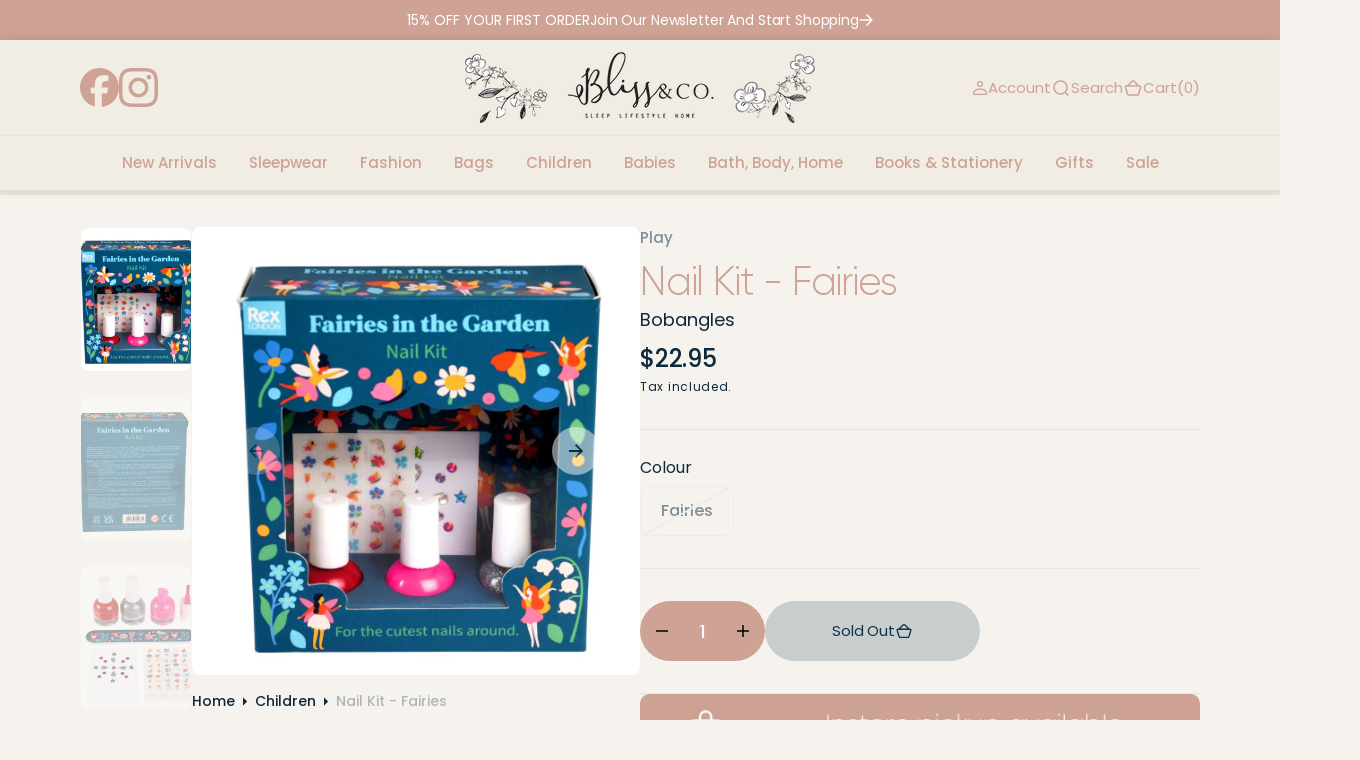

--- FILE ---
content_type: text/html; charset=utf-8
request_url: https://www.blissandcoberry.com.au/products/child-nail-kit
body_size: 34377
content:
<!doctype html>
<html class="no-js" data-scheme="light" lang="en">

<head>
	<meta charset="utf-8">
	<meta http-equiv="X-UA-Compatible" content="IE=edge">
	<meta name="viewport" content="width=device-width,initial-scale=1">
	<meta name="theme-color" content="">
	<link rel="canonical" href="https://www.blissandcoberry.com.au/products/child-nail-kit">
	<link rel="preconnect" href="https://cdn.shopify.com" crossorigin><link rel="icon" type="image/png" href="//www.blissandcoberry.com.au/cdn/shop/files/favicon_32x32.png?v=1719284951"><link rel="preconnect" href="https://fonts.shopifycdn.com" crossorigin><title>Nail Kit - Fairies</title>

	
	<meta name="description" content="Little ones will love to get glammed up like a grown-up with this fun nail kit! This nail kit includes everything you need for the cutest and most colourful nails around. The kit includes: Three colours of non-toxic, peelable and water-based nail varnish: red, pink and glittery silver Temporary nail tattoos Stick-on ge">
	

	

<meta property="og:site_name" content="Bliss &amp; Co.">
<meta property="og:url" content="https://www.blissandcoberry.com.au/products/child-nail-kit">
<meta property="og:title" content="Nail Kit - Fairies">
<meta property="og:type" content="product">
<meta property="og:description" content="Little ones will love to get glammed up like a grown-up with this fun nail kit! This nail kit includes everything you need for the cutest and most colourful nails around. The kit includes: Three colours of non-toxic, peelable and water-based nail varnish: red, pink and glittery silver Temporary nail tattoos Stick-on ge"><meta property="og:image" content="http://www.blissandcoberry.com.au/cdn/shop/files/bliss-and-co-berry-bobangles-nail-kit-fairies-1.jpg?v=1707444130">
  <meta property="og:image:secure_url" content="https://www.blissandcoberry.com.au/cdn/shop/files/bliss-and-co-berry-bobangles-nail-kit-fairies-1.jpg?v=1707444130">
  <meta property="og:image:width" content="1000">
  <meta property="og:image:height" content="1000"><meta property="og:price:amount" content="22.95">
  <meta property="og:price:currency" content="AUD"><meta name="twitter:card" content="summary_large_image">
<meta name="twitter:title" content="Nail Kit - Fairies">
<meta name="twitter:description" content="Little ones will love to get glammed up like a grown-up with this fun nail kit! This nail kit includes everything you need for the cutest and most colourful nails around. The kit includes: Three colours of non-toxic, peelable and water-based nail varnish: red, pink and glittery silver Temporary nail tattoos Stick-on ge">


	<script src="//www.blissandcoberry.com.au/cdn/shop/t/4/assets/constants.js?v=57430444635880596041715655654" defer="defer"></script>
	<script src="//www.blissandcoberry.com.au/cdn/shop/t/4/assets/pubsub.js?v=2921868252632587581715655655" defer="defer"></script>
	<script src="//www.blissandcoberry.com.au/cdn/shop/t/4/assets/global.js?v=56996403201212485871715655654" defer="defer"></script><script src="//www.blissandcoberry.com.au/cdn/shop/t/4/assets/quick-add.js?v=3165433605666387431715655655" defer="defer"></script>
	<script src="//www.blissandcoberry.com.au/cdn/shop/t/4/assets/product-form.js?v=102495761108940121331715655655" defer="defer"></script>
	

	<script>window.performance && window.performance.mark && window.performance.mark('shopify.content_for_header.start');</script><meta name="google-site-verification" content="cr1W0TZDlQG21ghrXJyvNnOYydXOTK2-771dJmIUe0M">
<meta id="shopify-digital-wallet" name="shopify-digital-wallet" content="/13537049/digital_wallets/dialog">
<meta name="shopify-checkout-api-token" content="f724690c24a181c1f108cbcb50092257">
<meta id="in-context-paypal-metadata" data-shop-id="13537049" data-venmo-supported="false" data-environment="production" data-locale="en_US" data-paypal-v4="true" data-currency="AUD">
<link rel="alternate" type="application/json+oembed" href="https://www.blissandcoberry.com.au/products/child-nail-kit.oembed">
<script async="async" src="/checkouts/internal/preloads.js?locale=en-AU"></script>
<link rel="preconnect" href="https://shop.app" crossorigin="anonymous">
<script async="async" src="https://shop.app/checkouts/internal/preloads.js?locale=en-AU&shop_id=13537049" crossorigin="anonymous"></script>
<script id="apple-pay-shop-capabilities" type="application/json">{"shopId":13537049,"countryCode":"AU","currencyCode":"AUD","merchantCapabilities":["supports3DS"],"merchantId":"gid:\/\/shopify\/Shop\/13537049","merchantName":"Bliss \u0026 Co.","requiredBillingContactFields":["postalAddress","email","phone"],"requiredShippingContactFields":["postalAddress","email","phone"],"shippingType":"shipping","supportedNetworks":["visa","masterCard"],"total":{"type":"pending","label":"Bliss \u0026 Co.","amount":"1.00"},"shopifyPaymentsEnabled":true,"supportsSubscriptions":true}</script>
<script id="shopify-features" type="application/json">{"accessToken":"f724690c24a181c1f108cbcb50092257","betas":["rich-media-storefront-analytics"],"domain":"www.blissandcoberry.com.au","predictiveSearch":true,"shopId":13537049,"locale":"en"}</script>
<script>var Shopify = Shopify || {};
Shopify.shop = "bedroom-bliss-2.myshopify.com";
Shopify.locale = "en";
Shopify.currency = {"active":"AUD","rate":"1.0"};
Shopify.country = "AU";
Shopify.theme = {"name":"Barcelona","id":137672523973,"schema_name":"Barcelona","schema_version":"1.0.2","theme_store_id":2324,"role":"main"};
Shopify.theme.handle = "null";
Shopify.theme.style = {"id":null,"handle":null};
Shopify.cdnHost = "www.blissandcoberry.com.au/cdn";
Shopify.routes = Shopify.routes || {};
Shopify.routes.root = "/";</script>
<script type="module">!function(o){(o.Shopify=o.Shopify||{}).modules=!0}(window);</script>
<script>!function(o){function n(){var o=[];function n(){o.push(Array.prototype.slice.apply(arguments))}return n.q=o,n}var t=o.Shopify=o.Shopify||{};t.loadFeatures=n(),t.autoloadFeatures=n()}(window);</script>
<script>
  window.ShopifyPay = window.ShopifyPay || {};
  window.ShopifyPay.apiHost = "shop.app\/pay";
  window.ShopifyPay.redirectState = null;
</script>
<script id="shop-js-analytics" type="application/json">{"pageType":"product"}</script>
<script defer="defer" async type="module" src="//www.blissandcoberry.com.au/cdn/shopifycloud/shop-js/modules/v2/client.init-shop-cart-sync_CGREiBkR.en.esm.js"></script>
<script defer="defer" async type="module" src="//www.blissandcoberry.com.au/cdn/shopifycloud/shop-js/modules/v2/chunk.common_Bt2Up4BP.esm.js"></script>
<script type="module">
  await import("//www.blissandcoberry.com.au/cdn/shopifycloud/shop-js/modules/v2/client.init-shop-cart-sync_CGREiBkR.en.esm.js");
await import("//www.blissandcoberry.com.au/cdn/shopifycloud/shop-js/modules/v2/chunk.common_Bt2Up4BP.esm.js");

  window.Shopify.SignInWithShop?.initShopCartSync?.({"fedCMEnabled":true,"windoidEnabled":true});

</script>
<script>
  window.Shopify = window.Shopify || {};
  if (!window.Shopify.featureAssets) window.Shopify.featureAssets = {};
  window.Shopify.featureAssets['shop-js'] = {"shop-cart-sync":["modules/v2/client.shop-cart-sync_CQNAmp__.en.esm.js","modules/v2/chunk.common_Bt2Up4BP.esm.js"],"init-windoid":["modules/v2/client.init-windoid_BMafEeJe.en.esm.js","modules/v2/chunk.common_Bt2Up4BP.esm.js"],"shop-cash-offers":["modules/v2/client.shop-cash-offers_3d66YIS3.en.esm.js","modules/v2/chunk.common_Bt2Up4BP.esm.js","modules/v2/chunk.modal_Dk0o9ppo.esm.js"],"init-fed-cm":["modules/v2/client.init-fed-cm_B-WG4sqw.en.esm.js","modules/v2/chunk.common_Bt2Up4BP.esm.js"],"shop-toast-manager":["modules/v2/client.shop-toast-manager_DhuhblEJ.en.esm.js","modules/v2/chunk.common_Bt2Up4BP.esm.js"],"shop-button":["modules/v2/client.shop-button_B5xLHL5j.en.esm.js","modules/v2/chunk.common_Bt2Up4BP.esm.js"],"avatar":["modules/v2/client.avatar_BTnouDA3.en.esm.js"],"init-shop-email-lookup-coordinator":["modules/v2/client.init-shop-email-lookup-coordinator_hqFayTDE.en.esm.js","modules/v2/chunk.common_Bt2Up4BP.esm.js"],"init-shop-cart-sync":["modules/v2/client.init-shop-cart-sync_CGREiBkR.en.esm.js","modules/v2/chunk.common_Bt2Up4BP.esm.js"],"shop-login-button":["modules/v2/client.shop-login-button_g5QkWrqe.en.esm.js","modules/v2/chunk.common_Bt2Up4BP.esm.js","modules/v2/chunk.modal_Dk0o9ppo.esm.js"],"pay-button":["modules/v2/client.pay-button_Cuf0bNvL.en.esm.js","modules/v2/chunk.common_Bt2Up4BP.esm.js"],"init-shop-for-new-customer-accounts":["modules/v2/client.init-shop-for-new-customer-accounts_Bxwhl6__.en.esm.js","modules/v2/client.shop-login-button_g5QkWrqe.en.esm.js","modules/v2/chunk.common_Bt2Up4BP.esm.js","modules/v2/chunk.modal_Dk0o9ppo.esm.js"],"init-customer-accounts-sign-up":["modules/v2/client.init-customer-accounts-sign-up_al3d1WE3.en.esm.js","modules/v2/client.shop-login-button_g5QkWrqe.en.esm.js","modules/v2/chunk.common_Bt2Up4BP.esm.js","modules/v2/chunk.modal_Dk0o9ppo.esm.js"],"shop-follow-button":["modules/v2/client.shop-follow-button_B9MutJJO.en.esm.js","modules/v2/chunk.common_Bt2Up4BP.esm.js","modules/v2/chunk.modal_Dk0o9ppo.esm.js"],"checkout-modal":["modules/v2/client.checkout-modal_OBPaeP-J.en.esm.js","modules/v2/chunk.common_Bt2Up4BP.esm.js","modules/v2/chunk.modal_Dk0o9ppo.esm.js"],"init-customer-accounts":["modules/v2/client.init-customer-accounts_Brxa5h1K.en.esm.js","modules/v2/client.shop-login-button_g5QkWrqe.en.esm.js","modules/v2/chunk.common_Bt2Up4BP.esm.js","modules/v2/chunk.modal_Dk0o9ppo.esm.js"],"lead-capture":["modules/v2/client.lead-capture_BBBv1Qpe.en.esm.js","modules/v2/chunk.common_Bt2Up4BP.esm.js","modules/v2/chunk.modal_Dk0o9ppo.esm.js"],"shop-login":["modules/v2/client.shop-login_DoNRI_y4.en.esm.js","modules/v2/chunk.common_Bt2Up4BP.esm.js","modules/v2/chunk.modal_Dk0o9ppo.esm.js"],"payment-terms":["modules/v2/client.payment-terms_BlOJedZ2.en.esm.js","modules/v2/chunk.common_Bt2Up4BP.esm.js","modules/v2/chunk.modal_Dk0o9ppo.esm.js"]};
</script>
<script>(function() {
  var isLoaded = false;
  function asyncLoad() {
    if (isLoaded) return;
    isLoaded = true;
    var urls = ["https:\/\/chimpstatic.com\/mcjs-connected\/js\/users\/fe8addab3603b064f481a141c\/f7a668b18031997cc79a58b8b.js?shop=bedroom-bliss-2.myshopify.com","https:\/\/cdn.nfcube.com\/instafeed-938f2d5e858f7992392844c42546186e.js?shop=bedroom-bliss-2.myshopify.com","https:\/\/cdn.hextom.com\/js\/quickannouncementbar.js?shop=bedroom-bliss-2.myshopify.com"];
    for (var i = 0; i < urls.length; i++) {
      var s = document.createElement('script');
      s.type = 'text/javascript';
      s.async = true;
      s.src = urls[i];
      var x = document.getElementsByTagName('script')[0];
      x.parentNode.insertBefore(s, x);
    }
  };
  if(window.attachEvent) {
    window.attachEvent('onload', asyncLoad);
  } else {
    window.addEventListener('load', asyncLoad, false);
  }
})();</script>
<script id="__st">var __st={"a":13537049,"offset":39600,"reqid":"1f99470c-7fdd-42f4-ab79-def62cf450f7-1762684593","pageurl":"www.blissandcoberry.com.au\/products\/child-nail-kit","u":"bdbec4b1a5af","p":"product","rtyp":"product","rid":7649006518469};</script>
<script>window.ShopifyPaypalV4VisibilityTracking = true;</script>
<script id="captcha-bootstrap">!function(){'use strict';const t='contact',e='account',n='new_comment',o=[[t,t],['blogs',n],['comments',n],[t,'customer']],c=[[e,'customer_login'],[e,'guest_login'],[e,'recover_customer_password'],[e,'create_customer']],r=t=>t.map((([t,e])=>`form[action*='/${t}']:not([data-nocaptcha='true']) input[name='form_type'][value='${e}']`)).join(','),a=t=>()=>t?[...document.querySelectorAll(t)].map((t=>t.form)):[];function s(){const t=[...o],e=r(t);return a(e)}const i='password',u='form_key',d=['recaptcha-v3-token','g-recaptcha-response','h-captcha-response',i],f=()=>{try{return window.sessionStorage}catch{return}},m='__shopify_v',_=t=>t.elements[u];function p(t,e,n=!1){try{const o=window.sessionStorage,c=JSON.parse(o.getItem(e)),{data:r}=function(t){const{data:e,action:n}=t;return t[m]||n?{data:e,action:n}:{data:t,action:n}}(c);for(const[e,n]of Object.entries(r))t.elements[e]&&(t.elements[e].value=n);n&&o.removeItem(e)}catch(o){console.error('form repopulation failed',{error:o})}}const l='form_type',E='cptcha';function T(t){t.dataset[E]=!0}const w=window,h=w.document,L='Shopify',v='ce_forms',y='captcha';let A=!1;((t,e)=>{const n=(g='f06e6c50-85a8-45c8-87d0-21a2b65856fe',I='https://cdn.shopify.com/shopifycloud/storefront-forms-hcaptcha/ce_storefront_forms_captcha_hcaptcha.v1.5.2.iife.js',D={infoText:'Protected by hCaptcha',privacyText:'Privacy',termsText:'Terms'},(t,e,n)=>{const o=w[L][v],c=o.bindForm;if(c)return c(t,g,e,D).then(n);var r;o.q.push([[t,g,e,D],n]),r=I,A||(h.body.append(Object.assign(h.createElement('script'),{id:'captcha-provider',async:!0,src:r})),A=!0)});var g,I,D;w[L]=w[L]||{},w[L][v]=w[L][v]||{},w[L][v].q=[],w[L][y]=w[L][y]||{},w[L][y].protect=function(t,e){n(t,void 0,e),T(t)},Object.freeze(w[L][y]),function(t,e,n,w,h,L){const[v,y,A,g]=function(t,e,n){const i=e?o:[],u=t?c:[],d=[...i,...u],f=r(d),m=r(i),_=r(d.filter((([t,e])=>n.includes(e))));return[a(f),a(m),a(_),s()]}(w,h,L),I=t=>{const e=t.target;return e instanceof HTMLFormElement?e:e&&e.form},D=t=>v().includes(t);t.addEventListener('submit',(t=>{const e=I(t);if(!e)return;const n=D(e)&&!e.dataset.hcaptchaBound&&!e.dataset.recaptchaBound,o=_(e),c=g().includes(e)&&(!o||!o.value);(n||c)&&t.preventDefault(),c&&!n&&(function(t){try{if(!f())return;!function(t){const e=f();if(!e)return;const n=_(t);if(!n)return;const o=n.value;o&&e.removeItem(o)}(t);const e=Array.from(Array(32),(()=>Math.random().toString(36)[2])).join('');!function(t,e){_(t)||t.append(Object.assign(document.createElement('input'),{type:'hidden',name:u})),t.elements[u].value=e}(t,e),function(t,e){const n=f();if(!n)return;const o=[...t.querySelectorAll(`input[type='${i}']`)].map((({name:t})=>t)),c=[...d,...o],r={};for(const[a,s]of new FormData(t).entries())c.includes(a)||(r[a]=s);n.setItem(e,JSON.stringify({[m]:1,action:t.action,data:r}))}(t,e)}catch(e){console.error('failed to persist form',e)}}(e),e.submit())}));const S=(t,e)=>{t&&!t.dataset[E]&&(n(t,e.some((e=>e===t))),T(t))};for(const o of['focusin','change'])t.addEventListener(o,(t=>{const e=I(t);D(e)&&S(e,y())}));const B=e.get('form_key'),M=e.get(l),P=B&&M;t.addEventListener('DOMContentLoaded',(()=>{const t=y();if(P)for(const e of t)e.elements[l].value===M&&p(e,B);[...new Set([...A(),...v().filter((t=>'true'===t.dataset.shopifyCaptcha))])].forEach((e=>S(e,t)))}))}(h,new URLSearchParams(w.location.search),n,t,e,['guest_login'])})(!0,!0)}();</script>
<script integrity="sha256-52AcMU7V7pcBOXWImdc/TAGTFKeNjmkeM1Pvks/DTgc=" data-source-attribution="shopify.loadfeatures" defer="defer" src="//www.blissandcoberry.com.au/cdn/shopifycloud/storefront/assets/storefront/load_feature-81c60534.js" crossorigin="anonymous"></script>
<script crossorigin="anonymous" defer="defer" src="//www.blissandcoberry.com.au/cdn/shopifycloud/storefront/assets/shopify_pay/storefront-65b4c6d7.js?v=20250812"></script>
<script data-source-attribution="shopify.dynamic_checkout.dynamic.init">var Shopify=Shopify||{};Shopify.PaymentButton=Shopify.PaymentButton||{isStorefrontPortableWallets:!0,init:function(){window.Shopify.PaymentButton.init=function(){};var t=document.createElement("script");t.src="https://www.blissandcoberry.com.au/cdn/shopifycloud/portable-wallets/latest/portable-wallets.en.js",t.type="module",document.head.appendChild(t)}};
</script>
<script data-source-attribution="shopify.dynamic_checkout.buyer_consent">
  function portableWalletsHideBuyerConsent(e){var t=document.getElementById("shopify-buyer-consent"),n=document.getElementById("shopify-subscription-policy-button");t&&n&&(t.classList.add("hidden"),t.setAttribute("aria-hidden","true"),n.removeEventListener("click",e))}function portableWalletsShowBuyerConsent(e){var t=document.getElementById("shopify-buyer-consent"),n=document.getElementById("shopify-subscription-policy-button");t&&n&&(t.classList.remove("hidden"),t.removeAttribute("aria-hidden"),n.addEventListener("click",e))}window.Shopify?.PaymentButton&&(window.Shopify.PaymentButton.hideBuyerConsent=portableWalletsHideBuyerConsent,window.Shopify.PaymentButton.showBuyerConsent=portableWalletsShowBuyerConsent);
</script>
<script data-source-attribution="shopify.dynamic_checkout.cart.bootstrap">document.addEventListener("DOMContentLoaded",(function(){function t(){return document.querySelector("shopify-accelerated-checkout-cart, shopify-accelerated-checkout")}if(t())Shopify.PaymentButton.init();else{new MutationObserver((function(e,n){t()&&(Shopify.PaymentButton.init(),n.disconnect())})).observe(document.body,{childList:!0,subtree:!0})}}));
</script>
<link id="shopify-accelerated-checkout-styles" rel="stylesheet" media="screen" href="https://www.blissandcoberry.com.au/cdn/shopifycloud/portable-wallets/latest/accelerated-checkout-backwards-compat.css" crossorigin="anonymous">
<style id="shopify-accelerated-checkout-cart">
        #shopify-buyer-consent {
  margin-top: 1em;
  display: inline-block;
  width: 100%;
}

#shopify-buyer-consent.hidden {
  display: none;
}

#shopify-subscription-policy-button {
  background: none;
  border: none;
  padding: 0;
  text-decoration: underline;
  font-size: inherit;
  cursor: pointer;
}

#shopify-subscription-policy-button::before {
  box-shadow: none;
}

      </style>
<script id="sections-script" data-sections="main-product,product-recommendations,header" defer="defer" src="//www.blissandcoberry.com.au/cdn/shop/t/4/compiled_assets/scripts.js?9194"></script>
<script>window.performance && window.performance.mark && window.performance.mark('shopify.content_for_header.end');</script>


	

<style data-shopify>
	@font-face {
  font-family: Poppins;
  font-weight: 400;
  font-style: normal;
  font-display: swap;
  src: url("//www.blissandcoberry.com.au/cdn/fonts/poppins/poppins_n4.0ba78fa5af9b0e1a374041b3ceaadf0a43b41362.woff2") format("woff2"),
       url("//www.blissandcoberry.com.au/cdn/fonts/poppins/poppins_n4.214741a72ff2596839fc9760ee7a770386cf16ca.woff") format("woff");
}

	@font-face {
  font-family: Poppins;
  font-weight: 400;
  font-style: normal;
  font-display: swap;
  src: url("//www.blissandcoberry.com.au/cdn/fonts/poppins/poppins_n4.0ba78fa5af9b0e1a374041b3ceaadf0a43b41362.woff2") format("woff2"),
       url("//www.blissandcoberry.com.au/cdn/fonts/poppins/poppins_n4.214741a72ff2596839fc9760ee7a770386cf16ca.woff") format("woff");
}

	@font-face {
  font-family: Poppins;
  font-weight: 400;
  font-style: normal;
  font-display: swap;
  src: url("//www.blissandcoberry.com.au/cdn/fonts/poppins/poppins_n4.0ba78fa5af9b0e1a374041b3ceaadf0a43b41362.woff2") format("woff2"),
       url("//www.blissandcoberry.com.au/cdn/fonts/poppins/poppins_n4.214741a72ff2596839fc9760ee7a770386cf16ca.woff") format("woff");
}

	@font-face {
  font-family: Poppins;
  font-weight: 400;
  font-style: normal;
  font-display: swap;
  src: url("//www.blissandcoberry.com.au/cdn/fonts/poppins/poppins_n4.0ba78fa5af9b0e1a374041b3ceaadf0a43b41362.woff2") format("woff2"),
       url("//www.blissandcoberry.com.au/cdn/fonts/poppins/poppins_n4.214741a72ff2596839fc9760ee7a770386cf16ca.woff") format("woff");
}

	@font-face {
  font-family: Poppins;
  font-weight: 300;
  font-style: normal;
  font-display: swap;
  src: url("//www.blissandcoberry.com.au/cdn/fonts/poppins/poppins_n3.05f58335c3209cce17da4f1f1ab324ebe2982441.woff2") format("woff2"),
       url("//www.blissandcoberry.com.au/cdn/fonts/poppins/poppins_n3.6971368e1f131d2c8ff8e3a44a36b577fdda3ff5.woff") format("woff");
}

	@font-face {
  font-family: Poppins;
  font-weight: 400;
  font-style: normal;
  font-display: swap;
  src: url("//www.blissandcoberry.com.au/cdn/fonts/poppins/poppins_n4.0ba78fa5af9b0e1a374041b3ceaadf0a43b41362.woff2") format("woff2"),
       url("//www.blissandcoberry.com.au/cdn/fonts/poppins/poppins_n4.214741a72ff2596839fc9760ee7a770386cf16ca.woff") format("woff");
}

	@font-face {
  font-family: Poppins;
  font-weight: 500;
  font-style: normal;
  font-display: swap;
  src: url("//www.blissandcoberry.com.au/cdn/fonts/poppins/poppins_n5.ad5b4b72b59a00358afc706450c864c3c8323842.woff2") format("woff2"),
       url("//www.blissandcoberry.com.au/cdn/fonts/poppins/poppins_n5.33757fdf985af2d24b32fcd84c9a09224d4b2c39.woff") format("woff");
}

	@font-face {
  font-family: Poppins;
  font-weight: 700;
  font-style: normal;
  font-display: swap;
  src: url("//www.blissandcoberry.com.au/cdn/fonts/poppins/poppins_n7.56758dcf284489feb014a026f3727f2f20a54626.woff2") format("woff2"),
       url("//www.blissandcoberry.com.au/cdn/fonts/poppins/poppins_n7.f34f55d9b3d3205d2cd6f64955ff4b36f0cfd8da.woff") format("woff");
}

	@font-face {
  font-family: Poppins;
  font-weight: 700;
  font-style: normal;
  font-display: swap;
  src: url("//www.blissandcoberry.com.au/cdn/fonts/poppins/poppins_n7.56758dcf284489feb014a026f3727f2f20a54626.woff2") format("woff2"),
       url("//www.blissandcoberry.com.au/cdn/fonts/poppins/poppins_n7.f34f55d9b3d3205d2cd6f64955ff4b36f0cfd8da.woff") format("woff");
}

	@font-face {
  font-family: Poppins;
  font-weight: 400;
  font-style: italic;
  font-display: swap;
  src: url("//www.blissandcoberry.com.au/cdn/fonts/poppins/poppins_i4.846ad1e22474f856bd6b81ba4585a60799a9f5d2.woff2") format("woff2"),
       url("//www.blissandcoberry.com.au/cdn/fonts/poppins/poppins_i4.56b43284e8b52fc64c1fd271f289a39e8477e9ec.woff") format("woff");
}

	@font-face {
  font-family: Poppins;
  font-weight: 400;
  font-style: italic;
  font-display: swap;
  src: url("//www.blissandcoberry.com.au/cdn/fonts/poppins/poppins_i4.846ad1e22474f856bd6b81ba4585a60799a9f5d2.woff2") format("woff2"),
       url("//www.blissandcoberry.com.au/cdn/fonts/poppins/poppins_i4.56b43284e8b52fc64c1fd271f289a39e8477e9ec.woff") format("woff");
}

	@font-face {
  font-family: Poppins;
  font-weight: 700;
  font-style: italic;
  font-display: swap;
  src: url("//www.blissandcoberry.com.au/cdn/fonts/poppins/poppins_i7.42fd71da11e9d101e1e6c7932199f925f9eea42d.woff2") format("woff2"),
       url("//www.blissandcoberry.com.au/cdn/fonts/poppins/poppins_i7.ec8499dbd7616004e21155106d13837fff4cf556.woff") format("woff");
}


	
		:root,
		[data-scheme=light] .color-background-1 {
			--color-background: 255,255,255;
--color-background-secondary: 242,244,244;

	--gradient-background: #ffffff;

--color-foreground: 14, 40, 60;
--color-foreground-secondary: 14, 40, 60;
--color-foreground-title: 14, 40, 60;
--menu-shadow-color: var(--color-foreground);
--color-button-text: 255, 255, 255;
--color-button-text-hover: 255, 255, 255;
--color-button: 17, 50, 75;
--color-button-hover: 31, 62, 85;

--color-button-secondary: 225, 230, 236;
--color-button-secondary-hover: 231, 235, 240;
--color-button-secondary-text: 17, 50, 75;
--color-button-secondary-text-hover: 17, 50, 75;

--color-button-tertiary-text: 17, 50, 75;
--color-button-tertiary-text-hover: 17, 50, 75;
--color-button-tertiary: 250, 245, 242;
--color-button-tertiary-hover: 242, 244, 244;

--color-overlay: 255, 255, 255;
--color-border-input: 250, 245, 242;
--color-border-input-hover: 250, 245, 242;
--color-background-input: 250, 245, 242;
--color-background-input-hover: 250, 246, 244;
--color-border: 226, 229, 232;
--color-accent: 242, 244, 244;

--color-badge-text: 14, 40, 60;
--color-badge-background: 242, 244, 244;
--color-blog-slider-heading-hover : var(--color-button-hover);
		}
		@media (prefers-color-scheme: light) {
			:root,
			[data-scheme=auto] .color-background-1 {
				--color-background: 255,255,255;
--color-background-secondary: 242,244,244;

	--gradient-background: #ffffff;

--color-foreground: 14, 40, 60;
--color-foreground-secondary: 14, 40, 60;
--color-foreground-title: 14, 40, 60;
--menu-shadow-color: var(--color-foreground);
--color-button-text: 255, 255, 255;
--color-button-text-hover: 255, 255, 255;
--color-button: 17, 50, 75;
--color-button-hover: 31, 62, 85;

--color-button-secondary: 225, 230, 236;
--color-button-secondary-hover: 231, 235, 240;
--color-button-secondary-text: 17, 50, 75;
--color-button-secondary-text-hover: 17, 50, 75;

--color-button-tertiary-text: 17, 50, 75;
--color-button-tertiary-text-hover: 17, 50, 75;
--color-button-tertiary: 250, 245, 242;
--color-button-tertiary-hover: 242, 244, 244;

--color-overlay: 255, 255, 255;
--color-border-input: 250, 245, 242;
--color-border-input-hover: 250, 245, 242;
--color-background-input: 250, 245, 242;
--color-background-input-hover: 250, 246, 244;
--color-border: 226, 229, 232;
--color-accent: 242, 244, 244;

--color-badge-text: 14, 40, 60;
--color-badge-background: 242, 244, 244;
--color-blog-slider-heading-hover : var(--color-button-hover);
			}
		}
		[data-scheme=dark],
			.color-inverse,
		[data-scheme=dark] .color-background-1 {
			
	--color-background: 31, 31, 31;
	--color-background-secondary: 23, 23, 23;
	--color-border-input: 23, 23, 23;
	--color-border-input-hover: 20, 20, 20;
	--color-background-input: 23, 23, 23;
	--color-background-input-hover: 20, 20, 20;


	--gradient-background: rgb(var(--color-background));

--color-blog-slider-heading-hover: 203, 211, 218;
--color-overlay: 31, 31, 31;
--color-foreground: 255, 255, 255;
--color-foreground-secondary: 169, 169, 169;
--color-foreground-title: 255, 255, 255;
--color-border: 53, 53, 53;
--color-link: 229, 229, 229;
--alpha-link: 0.5;
--color-button: 53, 53, 53;
--color-button-hover: 60, 60, 60;
--color-button-text: 255, 255, 255;
--color-button-text-hover: 255, 255, 255;
--color-button-secondary: 0, 0, 0;
--color-button-secondary-hover: 12, 12, 12;
--color-button-secondary-text: 255, 255, 255;
--color-button-secondary-text-hover: 255, 255, 255;
--color-button-tertiary: 15, 15, 15;
--color-button-tertiary-hover: 53, 53, 53;
--color-button-tertiary-text: 255, 255, 255;
--color-button-tertiary-text-hover: 255, 255, 255;
--alpha-button-background: 1;
--alpha-button-border: 1;
--color-social: 255, 255, 255;
--color-placeholder-input: 255, 255, 255;
--color-card-price-new: 229, 229, 229;
--color-card-price-old: 169, 169, 169;
--color-error-background: 0, 0, 0;
--color-title-text: 255, 255, 255;
--color-accent : 23, 23, 23;
--menu-shadow-color: 0,0,0;
--menu-shadow-alpha: 0.3;
--swiper-navigation-color: rgb(var(--color-foreground));
--swiper-pagination-color : rgb(var(--color-foreground));
		}
		@media (prefers-color-scheme: dark) {
			[data-scheme=auto],
			[data-scheme=auto] .color-background-1 {
				
	--color-background: 31, 31, 31;
	--color-background-secondary: 23, 23, 23;
	--color-border-input: 23, 23, 23;
	--color-border-input-hover: 20, 20, 20;
	--color-background-input: 23, 23, 23;
	--color-background-input-hover: 20, 20, 20;


	--gradient-background: rgb(var(--color-background));

--color-blog-slider-heading-hover: 203, 211, 218;
--color-overlay: 31, 31, 31;
--color-foreground: 255, 255, 255;
--color-foreground-secondary: 169, 169, 169;
--color-foreground-title: 255, 255, 255;
--color-border: 53, 53, 53;
--color-link: 229, 229, 229;
--alpha-link: 0.5;
--color-button: 53, 53, 53;
--color-button-hover: 60, 60, 60;
--color-button-text: 255, 255, 255;
--color-button-text-hover: 255, 255, 255;
--color-button-secondary: 0, 0, 0;
--color-button-secondary-hover: 12, 12, 12;
--color-button-secondary-text: 255, 255, 255;
--color-button-secondary-text-hover: 255, 255, 255;
--color-button-tertiary: 15, 15, 15;
--color-button-tertiary-hover: 53, 53, 53;
--color-button-tertiary-text: 255, 255, 255;
--color-button-tertiary-text-hover: 255, 255, 255;
--alpha-button-background: 1;
--alpha-button-border: 1;
--color-social: 255, 255, 255;
--color-placeholder-input: 255, 255, 255;
--color-card-price-new: 229, 229, 229;
--color-card-price-old: 169, 169, 169;
--color-error-background: 0, 0, 0;
--color-title-text: 255, 255, 255;
--color-accent : 23, 23, 23;
--menu-shadow-color: 0,0,0;
--menu-shadow-alpha: 0.3;
--swiper-navigation-color: rgb(var(--color-foreground));
--swiper-pagination-color : rgb(var(--color-foreground));
			}
		}

	
		
		[data-scheme=light] .color-background-2 {
			--color-background: 250,245,242;
--color-background-secondary: 244,244,244;

	--gradient-background: #faf5f2;

--color-foreground: 14, 40, 60;
--color-foreground-secondary: 14, 40, 60;
--color-foreground-title: 14, 40, 60;
--menu-shadow-color: var(--color-foreground);
--color-button-text: 255, 255, 255;
--color-button-text-hover: 255, 255, 255;
--color-button: 17, 50, 75;
--color-button-hover: 31, 62, 85;

--color-button-secondary: 225, 230, 236;
--color-button-secondary-hover: 231, 235, 240;
--color-button-secondary-text: 17, 50, 75;
--color-button-secondary-text-hover: 17, 50, 75;

--color-button-tertiary-text: 17, 50, 75;
--color-button-tertiary-text-hover: 17, 50, 75;
--color-button-tertiary: 255, 255, 255;
--color-button-tertiary-hover: 251, 251, 251;

--color-overlay: 255, 255, 255;
--color-border-input: 255, 255, 255;
--color-border-input-hover: 255, 255, 255;
--color-background-input: 255, 255, 255;
--color-background-input-hover: 251, 251, 251;
--color-border: 226, 229, 232;
--color-accent: 242, 244, 244;

--color-badge-text: 14, 40, 60;
--color-badge-background: 242, 244, 244;
--color-blog-slider-heading-hover : var(--color-button-hover);
		}
		@media (prefers-color-scheme: light) {
			
			[data-scheme=auto] .color-background-2 {
				--color-background: 250,245,242;
--color-background-secondary: 244,244,244;

	--gradient-background: #faf5f2;

--color-foreground: 14, 40, 60;
--color-foreground-secondary: 14, 40, 60;
--color-foreground-title: 14, 40, 60;
--menu-shadow-color: var(--color-foreground);
--color-button-text: 255, 255, 255;
--color-button-text-hover: 255, 255, 255;
--color-button: 17, 50, 75;
--color-button-hover: 31, 62, 85;

--color-button-secondary: 225, 230, 236;
--color-button-secondary-hover: 231, 235, 240;
--color-button-secondary-text: 17, 50, 75;
--color-button-secondary-text-hover: 17, 50, 75;

--color-button-tertiary-text: 17, 50, 75;
--color-button-tertiary-text-hover: 17, 50, 75;
--color-button-tertiary: 255, 255, 255;
--color-button-tertiary-hover: 251, 251, 251;

--color-overlay: 255, 255, 255;
--color-border-input: 255, 255, 255;
--color-border-input-hover: 255, 255, 255;
--color-background-input: 255, 255, 255;
--color-background-input-hover: 251, 251, 251;
--color-border: 226, 229, 232;
--color-accent: 242, 244, 244;

--color-badge-text: 14, 40, 60;
--color-badge-background: 242, 244, 244;
--color-blog-slider-heading-hover : var(--color-button-hover);
			}
		}
		
		[data-scheme=dark] .color-background-2 {
			
	--color-background: 23, 23, 23;
	--color-background-secondary: 31, 31, 31;
	--color-border-input: 27, 27, 27;
	--color-border-input-hover: 32, 32, 32;
	--color-background-input: 27, 27, 27;
	--color-background-input-hover: 32, 32, 32;


	--gradient-background: rgb(var(--color-background));

--color-blog-slider-heading-hover: 203, 211, 218;
--color-overlay: 31, 31, 31;
--color-foreground: 255, 255, 255;
--color-foreground-secondary: 169, 169, 169;
--color-foreground-title: 255, 255, 255;
--color-border: 53, 53, 53;
--color-link: 229, 229, 229;
--alpha-link: 0.5;
--color-button: 53, 53, 53;
--color-button-hover: 60, 60, 60;
--color-button-text: 255, 255, 255;
--color-button-text-hover: 255, 255, 255;
--color-button-secondary: 0, 0, 0;
--color-button-secondary-hover: 12, 12, 12;
--color-button-secondary-text: 255, 255, 255;
--color-button-secondary-text-hover: 255, 255, 255;
--color-button-tertiary: 15, 15, 15;
--color-button-tertiary-hover: 53, 53, 53;
--color-button-tertiary-text: 255, 255, 255;
--color-button-tertiary-text-hover: 255, 255, 255;
--alpha-button-background: 1;
--alpha-button-border: 1;
--color-social: 255, 255, 255;
--color-placeholder-input: 255, 255, 255;
--color-card-price-new: 229, 229, 229;
--color-card-price-old: 169, 169, 169;
--color-error-background: 0, 0, 0;
--color-title-text: 255, 255, 255;
--color-accent : 23, 23, 23;
--menu-shadow-color: 0,0,0;
--menu-shadow-alpha: 0.3;
--swiper-navigation-color: rgb(var(--color-foreground));
--swiper-pagination-color : rgb(var(--color-foreground));
		}
		@media (prefers-color-scheme: dark) {
			
			[data-scheme=auto] .color-background-2 {
				
	--color-background: 23, 23, 23;
	--color-background-secondary: 31, 31, 31;
	--color-border-input: 27, 27, 27;
	--color-border-input-hover: 32, 32, 32;
	--color-background-input: 27, 27, 27;
	--color-background-input-hover: 32, 32, 32;


	--gradient-background: rgb(var(--color-background));

--color-blog-slider-heading-hover: 203, 211, 218;
--color-overlay: 31, 31, 31;
--color-foreground: 255, 255, 255;
--color-foreground-secondary: 169, 169, 169;
--color-foreground-title: 255, 255, 255;
--color-border: 53, 53, 53;
--color-link: 229, 229, 229;
--alpha-link: 0.5;
--color-button: 53, 53, 53;
--color-button-hover: 60, 60, 60;
--color-button-text: 255, 255, 255;
--color-button-text-hover: 255, 255, 255;
--color-button-secondary: 0, 0, 0;
--color-button-secondary-hover: 12, 12, 12;
--color-button-secondary-text: 255, 255, 255;
--color-button-secondary-text-hover: 255, 255, 255;
--color-button-tertiary: 15, 15, 15;
--color-button-tertiary-hover: 53, 53, 53;
--color-button-tertiary-text: 255, 255, 255;
--color-button-tertiary-text-hover: 255, 255, 255;
--alpha-button-background: 1;
--alpha-button-border: 1;
--color-social: 255, 255, 255;
--color-placeholder-input: 255, 255, 255;
--color-card-price-new: 229, 229, 229;
--color-card-price-old: 169, 169, 169;
--color-error-background: 0, 0, 0;
--color-title-text: 255, 255, 255;
--color-accent : 23, 23, 23;
--menu-shadow-color: 0,0,0;
--menu-shadow-alpha: 0.3;
--swiper-navigation-color: rgb(var(--color-foreground));
--swiper-pagination-color : rgb(var(--color-foreground));
			}
		}

	
		
		[data-scheme=light] .color-background-3 {
			--color-background: 242,244,244;
--color-background-secondary: 244,244,244;

	--gradient-background: #f2f4f4;

--color-foreground: 14, 40, 60;
--color-foreground-secondary: 14, 40, 60;
--color-foreground-title: 14, 40, 60;
--menu-shadow-color: var(--color-foreground);
--color-button-text: 255, 255, 255;
--color-button-text-hover: 255, 255, 255;
--color-button: 17, 50, 75;
--color-button-hover: 31, 62, 85;

--color-button-secondary: 225, 230, 236;
--color-button-secondary-hover: 231, 235, 240;
--color-button-secondary-text: 17, 50, 75;
--color-button-secondary-text-hover: 17, 50, 75;

--color-button-tertiary-text: 17, 50, 75;
--color-button-tertiary-text-hover: 17, 50, 75;
--color-button-tertiary: 255, 255, 255;
--color-button-tertiary-hover: 251, 251, 251;

--color-overlay: 255, 255, 255;
--color-border-input: 255, 255, 255;
--color-border-input-hover: 255, 255, 255;
--color-background-input: 255, 255, 255;
--color-background-input-hover: 251, 251, 251;
--color-border: 226, 229, 232;
--color-accent: 242, 244, 244;

--color-badge-text: 14, 40, 60;
--color-badge-background: 242, 244, 244;
--color-blog-slider-heading-hover : var(--color-button-hover);
		}
		@media (prefers-color-scheme: light) {
			
			[data-scheme=auto] .color-background-3 {
				--color-background: 242,244,244;
--color-background-secondary: 244,244,244;

	--gradient-background: #f2f4f4;

--color-foreground: 14, 40, 60;
--color-foreground-secondary: 14, 40, 60;
--color-foreground-title: 14, 40, 60;
--menu-shadow-color: var(--color-foreground);
--color-button-text: 255, 255, 255;
--color-button-text-hover: 255, 255, 255;
--color-button: 17, 50, 75;
--color-button-hover: 31, 62, 85;

--color-button-secondary: 225, 230, 236;
--color-button-secondary-hover: 231, 235, 240;
--color-button-secondary-text: 17, 50, 75;
--color-button-secondary-text-hover: 17, 50, 75;

--color-button-tertiary-text: 17, 50, 75;
--color-button-tertiary-text-hover: 17, 50, 75;
--color-button-tertiary: 255, 255, 255;
--color-button-tertiary-hover: 251, 251, 251;

--color-overlay: 255, 255, 255;
--color-border-input: 255, 255, 255;
--color-border-input-hover: 255, 255, 255;
--color-background-input: 255, 255, 255;
--color-background-input-hover: 251, 251, 251;
--color-border: 226, 229, 232;
--color-accent: 242, 244, 244;

--color-badge-text: 14, 40, 60;
--color-badge-background: 242, 244, 244;
--color-blog-slider-heading-hover : var(--color-button-hover);
			}
		}
		
		[data-scheme=dark] .color-background-3 {
			
	--color-background: 23, 23, 23;
	--color-background-secondary: 31, 31, 31;
	--color-border-input: 27, 27, 27;
	--color-border-input-hover: 32, 32, 32;
	--color-background-input: 27, 27, 27;
	--color-background-input-hover: 32, 32, 32;


	--gradient-background: rgb(var(--color-background));

--color-blog-slider-heading-hover: 203, 211, 218;
--color-overlay: 31, 31, 31;
--color-foreground: 255, 255, 255;
--color-foreground-secondary: 169, 169, 169;
--color-foreground-title: 255, 255, 255;
--color-border: 53, 53, 53;
--color-link: 229, 229, 229;
--alpha-link: 0.5;
--color-button: 53, 53, 53;
--color-button-hover: 60, 60, 60;
--color-button-text: 255, 255, 255;
--color-button-text-hover: 255, 255, 255;
--color-button-secondary: 0, 0, 0;
--color-button-secondary-hover: 12, 12, 12;
--color-button-secondary-text: 255, 255, 255;
--color-button-secondary-text-hover: 255, 255, 255;
--color-button-tertiary: 15, 15, 15;
--color-button-tertiary-hover: 53, 53, 53;
--color-button-tertiary-text: 255, 255, 255;
--color-button-tertiary-text-hover: 255, 255, 255;
--alpha-button-background: 1;
--alpha-button-border: 1;
--color-social: 255, 255, 255;
--color-placeholder-input: 255, 255, 255;
--color-card-price-new: 229, 229, 229;
--color-card-price-old: 169, 169, 169;
--color-error-background: 0, 0, 0;
--color-title-text: 255, 255, 255;
--color-accent : 23, 23, 23;
--menu-shadow-color: 0,0,0;
--menu-shadow-alpha: 0.3;
--swiper-navigation-color: rgb(var(--color-foreground));
--swiper-pagination-color : rgb(var(--color-foreground));
		}
		@media (prefers-color-scheme: dark) {
			
			[data-scheme=auto] .color-background-3 {
				
	--color-background: 23, 23, 23;
	--color-background-secondary: 31, 31, 31;
	--color-border-input: 27, 27, 27;
	--color-border-input-hover: 32, 32, 32;
	--color-background-input: 27, 27, 27;
	--color-background-input-hover: 32, 32, 32;


	--gradient-background: rgb(var(--color-background));

--color-blog-slider-heading-hover: 203, 211, 218;
--color-overlay: 31, 31, 31;
--color-foreground: 255, 255, 255;
--color-foreground-secondary: 169, 169, 169;
--color-foreground-title: 255, 255, 255;
--color-border: 53, 53, 53;
--color-link: 229, 229, 229;
--alpha-link: 0.5;
--color-button: 53, 53, 53;
--color-button-hover: 60, 60, 60;
--color-button-text: 255, 255, 255;
--color-button-text-hover: 255, 255, 255;
--color-button-secondary: 0, 0, 0;
--color-button-secondary-hover: 12, 12, 12;
--color-button-secondary-text: 255, 255, 255;
--color-button-secondary-text-hover: 255, 255, 255;
--color-button-tertiary: 15, 15, 15;
--color-button-tertiary-hover: 53, 53, 53;
--color-button-tertiary-text: 255, 255, 255;
--color-button-tertiary-text-hover: 255, 255, 255;
--alpha-button-background: 1;
--alpha-button-border: 1;
--color-social: 255, 255, 255;
--color-placeholder-input: 255, 255, 255;
--color-card-price-new: 229, 229, 229;
--color-card-price-old: 169, 169, 169;
--color-error-background: 0, 0, 0;
--color-title-text: 255, 255, 255;
--color-accent : 23, 23, 23;
--menu-shadow-color: 0,0,0;
--menu-shadow-alpha: 0.3;
--swiper-navigation-color: rgb(var(--color-foreground));
--swiper-pagination-color : rgb(var(--color-foreground));
			}
		}

	
		
		[data-scheme=light] .color-background-4 {
			--color-background: 14,40,60;
--color-background-secondary: 14,40,60;

	--gradient-background: #0e283c;

--color-foreground: 255, 255, 255;
--color-foreground-secondary: 255, 255, 255;
--color-foreground-title: 255, 255, 255;
--menu-shadow-color: var(--color-foreground);
--color-button-text: 17, 50, 75;
--color-button-text-hover: 17, 50, 75;
--color-button: 225, 230, 236;
--color-button-hover: 203, 211, 218;

--color-button-secondary: 225, 230, 236;
--color-button-secondary-hover: 203, 211, 218;
--color-button-secondary-text: 17, 50, 75;
--color-button-secondary-text-hover: 17, 50, 75;

--color-button-tertiary-text: 17, 50, 75;
--color-button-tertiary-text-hover: 17, 50, 75;
--color-button-tertiary: 225, 230, 236;
--color-button-tertiary-hover: 203, 211, 218;

--color-overlay: 0, 0, 0;
--color-border-input: 33, 57, 75;
--color-border-input-hover: 38, 61, 79;
--color-background-input: 33, 57, 75;
--color-background-input-hover: 38, 61, 79;
--color-border: 255, 255, 255;
--color-accent: 242, 244, 244;

--color-badge-text: 14, 40, 60;
--color-badge-background: 242, 244, 244;
--color-blog-slider-heading-hover : var(--color-button-hover);
		}
		@media (prefers-color-scheme: light) {
			
			[data-scheme=auto] .color-background-4 {
				--color-background: 14,40,60;
--color-background-secondary: 14,40,60;

	--gradient-background: #0e283c;

--color-foreground: 255, 255, 255;
--color-foreground-secondary: 255, 255, 255;
--color-foreground-title: 255, 255, 255;
--menu-shadow-color: var(--color-foreground);
--color-button-text: 17, 50, 75;
--color-button-text-hover: 17, 50, 75;
--color-button: 225, 230, 236;
--color-button-hover: 203, 211, 218;

--color-button-secondary: 225, 230, 236;
--color-button-secondary-hover: 203, 211, 218;
--color-button-secondary-text: 17, 50, 75;
--color-button-secondary-text-hover: 17, 50, 75;

--color-button-tertiary-text: 17, 50, 75;
--color-button-tertiary-text-hover: 17, 50, 75;
--color-button-tertiary: 225, 230, 236;
--color-button-tertiary-hover: 203, 211, 218;

--color-overlay: 0, 0, 0;
--color-border-input: 33, 57, 75;
--color-border-input-hover: 38, 61, 79;
--color-background-input: 33, 57, 75;
--color-background-input-hover: 38, 61, 79;
--color-border: 255, 255, 255;
--color-accent: 242, 244, 244;

--color-badge-text: 14, 40, 60;
--color-badge-background: 242, 244, 244;
--color-blog-slider-heading-hover : var(--color-button-hover);
			}
		}
		
		[data-scheme=dark] .color-background-4 {
			
	--color-background: 0, 0, 0;
	--color-border-input: 23, 23, 23;
	--color-border-input-hover: 20, 20, 20;
	--color-background-input: 23, 23, 23;
	--color-background-input-hover: 20, 20, 20;


	--gradient-background: rgb(var(--color-background));

--color-blog-slider-heading-hover: 203, 211, 218;
--color-overlay: 31, 31, 31;
--color-foreground: 255, 255, 255;
--color-foreground-secondary: 169, 169, 169;
--color-foreground-title: 255, 255, 255;
--color-border: 53, 53, 53;
--color-link: 229, 229, 229;
--alpha-link: 0.5;
--color-button: 53, 53, 53;
--color-button-hover: 60, 60, 60;
--color-button-text: 255, 255, 255;
--color-button-text-hover: 255, 255, 255;
--color-button-secondary: 0, 0, 0;
--color-button-secondary-hover: 12, 12, 12;
--color-button-secondary-text: 255, 255, 255;
--color-button-secondary-text-hover: 255, 255, 255;
--color-button-tertiary: 15, 15, 15;
--color-button-tertiary-hover: 53, 53, 53;
--color-button-tertiary-text: 255, 255, 255;
--color-button-tertiary-text-hover: 255, 255, 255;
--alpha-button-background: 1;
--alpha-button-border: 1;
--color-social: 255, 255, 255;
--color-placeholder-input: 255, 255, 255;
--color-card-price-new: 229, 229, 229;
--color-card-price-old: 169, 169, 169;
--color-error-background: 0, 0, 0;
--color-title-text: 255, 255, 255;
--color-accent : 23, 23, 23;
--menu-shadow-color: 0,0,0;
--menu-shadow-alpha: 0.3;
--swiper-navigation-color: rgb(var(--color-foreground));
--swiper-pagination-color : rgb(var(--color-foreground));
		}
		@media (prefers-color-scheme: dark) {
			
			[data-scheme=auto] .color-background-4 {
				
	--color-background: 0, 0, 0;
	--color-border-input: 23, 23, 23;
	--color-border-input-hover: 20, 20, 20;
	--color-background-input: 23, 23, 23;
	--color-background-input-hover: 20, 20, 20;


	--gradient-background: rgb(var(--color-background));

--color-blog-slider-heading-hover: 203, 211, 218;
--color-overlay: 31, 31, 31;
--color-foreground: 255, 255, 255;
--color-foreground-secondary: 169, 169, 169;
--color-foreground-title: 255, 255, 255;
--color-border: 53, 53, 53;
--color-link: 229, 229, 229;
--alpha-link: 0.5;
--color-button: 53, 53, 53;
--color-button-hover: 60, 60, 60;
--color-button-text: 255, 255, 255;
--color-button-text-hover: 255, 255, 255;
--color-button-secondary: 0, 0, 0;
--color-button-secondary-hover: 12, 12, 12;
--color-button-secondary-text: 255, 255, 255;
--color-button-secondary-text-hover: 255, 255, 255;
--color-button-tertiary: 15, 15, 15;
--color-button-tertiary-hover: 53, 53, 53;
--color-button-tertiary-text: 255, 255, 255;
--color-button-tertiary-text-hover: 255, 255, 255;
--alpha-button-background: 1;
--alpha-button-border: 1;
--color-social: 255, 255, 255;
--color-placeholder-input: 255, 255, 255;
--color-card-price-new: 229, 229, 229;
--color-card-price-old: 169, 169, 169;
--color-error-background: 0, 0, 0;
--color-title-text: 255, 255, 255;
--color-accent : 23, 23, 23;
--menu-shadow-color: 0,0,0;
--menu-shadow-alpha: 0.3;
--swiper-navigation-color: rgb(var(--color-foreground));
--swiper-pagination-color : rgb(var(--color-foreground));
			}
		}

	
		
		[data-scheme=light] .color-background-5 {
			--color-background: 17,50,75;
--color-background-secondary: 17,50,75;

	--gradient-background: #11324b;

--color-foreground: 255, 255, 255;
--color-foreground-secondary: 255, 255, 255;
--color-foreground-title: 255, 255, 255;
--menu-shadow-color: var(--color-foreground);
--color-button-text: 17, 50, 75;
--color-button-text-hover: 17, 50, 75;
--color-button: 225, 230, 236;
--color-button-hover: 203, 211, 218;

--color-button-secondary: 225, 230, 236;
--color-button-secondary-hover: 203, 211, 218;
--color-button-secondary-text: 17, 50, 75;
--color-button-secondary-text-hover: 17, 50, 75;

--color-button-tertiary-text: 17, 50, 75;
--color-button-tertiary-text-hover: 17, 50, 75;
--color-button-tertiary: 225, 230, 236;
--color-button-tertiary-hover: 203, 211, 218;

--color-overlay: 0, 0, 0;
--color-border-input: 36, 66, 89;
--color-border-input-hover: 46, 75, 97;
--color-background-input: 36, 66, 89;
--color-background-input-hover: 46, 75, 97;
--color-border: 255, 255, 255;
--color-accent: 242, 244, 244;

--color-badge-text: 14, 40, 60;
--color-badge-background: 242, 244, 244;
--color-blog-slider-heading-hover : var(--color-button-hover);
		}
		@media (prefers-color-scheme: light) {
			
			[data-scheme=auto] .color-background-5 {
				--color-background: 17,50,75;
--color-background-secondary: 17,50,75;

	--gradient-background: #11324b;

--color-foreground: 255, 255, 255;
--color-foreground-secondary: 255, 255, 255;
--color-foreground-title: 255, 255, 255;
--menu-shadow-color: var(--color-foreground);
--color-button-text: 17, 50, 75;
--color-button-text-hover: 17, 50, 75;
--color-button: 225, 230, 236;
--color-button-hover: 203, 211, 218;

--color-button-secondary: 225, 230, 236;
--color-button-secondary-hover: 203, 211, 218;
--color-button-secondary-text: 17, 50, 75;
--color-button-secondary-text-hover: 17, 50, 75;

--color-button-tertiary-text: 17, 50, 75;
--color-button-tertiary-text-hover: 17, 50, 75;
--color-button-tertiary: 225, 230, 236;
--color-button-tertiary-hover: 203, 211, 218;

--color-overlay: 0, 0, 0;
--color-border-input: 36, 66, 89;
--color-border-input-hover: 46, 75, 97;
--color-background-input: 36, 66, 89;
--color-background-input-hover: 46, 75, 97;
--color-border: 255, 255, 255;
--color-accent: 242, 244, 244;

--color-badge-text: 14, 40, 60;
--color-badge-background: 242, 244, 244;
--color-blog-slider-heading-hover : var(--color-button-hover);
			}
		}
		
		[data-scheme=dark] .color-background-5 {
			
	--color-background: 0, 0, 0;
	--color-border-input: 23, 23, 23;
	--color-border-input-hover: 20, 20, 20;
	--color-background-input: 23, 23, 23;
	--color-background-input-hover: 20, 20, 20;


	--gradient-background: rgb(var(--color-background));

--color-blog-slider-heading-hover: 203, 211, 218;
--color-overlay: 31, 31, 31;
--color-foreground: 255, 255, 255;
--color-foreground-secondary: 169, 169, 169;
--color-foreground-title: 255, 255, 255;
--color-border: 53, 53, 53;
--color-link: 229, 229, 229;
--alpha-link: 0.5;
--color-button: 53, 53, 53;
--color-button-hover: 60, 60, 60;
--color-button-text: 255, 255, 255;
--color-button-text-hover: 255, 255, 255;
--color-button-secondary: 0, 0, 0;
--color-button-secondary-hover: 12, 12, 12;
--color-button-secondary-text: 255, 255, 255;
--color-button-secondary-text-hover: 255, 255, 255;
--color-button-tertiary: 15, 15, 15;
--color-button-tertiary-hover: 53, 53, 53;
--color-button-tertiary-text: 255, 255, 255;
--color-button-tertiary-text-hover: 255, 255, 255;
--alpha-button-background: 1;
--alpha-button-border: 1;
--color-social: 255, 255, 255;
--color-placeholder-input: 255, 255, 255;
--color-card-price-new: 229, 229, 229;
--color-card-price-old: 169, 169, 169;
--color-error-background: 0, 0, 0;
--color-title-text: 255, 255, 255;
--color-accent : 23, 23, 23;
--menu-shadow-color: 0,0,0;
--menu-shadow-alpha: 0.3;
--swiper-navigation-color: rgb(var(--color-foreground));
--swiper-pagination-color : rgb(var(--color-foreground));
		}
		@media (prefers-color-scheme: dark) {
			
			[data-scheme=auto] .color-background-5 {
				
	--color-background: 0, 0, 0;
	--color-border-input: 23, 23, 23;
	--color-border-input-hover: 20, 20, 20;
	--color-background-input: 23, 23, 23;
	--color-background-input-hover: 20, 20, 20;


	--gradient-background: rgb(var(--color-background));

--color-blog-slider-heading-hover: 203, 211, 218;
--color-overlay: 31, 31, 31;
--color-foreground: 255, 255, 255;
--color-foreground-secondary: 169, 169, 169;
--color-foreground-title: 255, 255, 255;
--color-border: 53, 53, 53;
--color-link: 229, 229, 229;
--alpha-link: 0.5;
--color-button: 53, 53, 53;
--color-button-hover: 60, 60, 60;
--color-button-text: 255, 255, 255;
--color-button-text-hover: 255, 255, 255;
--color-button-secondary: 0, 0, 0;
--color-button-secondary-hover: 12, 12, 12;
--color-button-secondary-text: 255, 255, 255;
--color-button-secondary-text-hover: 255, 255, 255;
--color-button-tertiary: 15, 15, 15;
--color-button-tertiary-hover: 53, 53, 53;
--color-button-tertiary-text: 255, 255, 255;
--color-button-tertiary-text-hover: 255, 255, 255;
--alpha-button-background: 1;
--alpha-button-border: 1;
--color-social: 255, 255, 255;
--color-placeholder-input: 255, 255, 255;
--color-card-price-new: 229, 229, 229;
--color-card-price-old: 169, 169, 169;
--color-error-background: 0, 0, 0;
--color-title-text: 255, 255, 255;
--color-accent : 23, 23, 23;
--menu-shadow-color: 0,0,0;
--menu-shadow-alpha: 0.3;
--swiper-navigation-color: rgb(var(--color-foreground));
--swiper-pagination-color : rgb(var(--color-foreground));
			}
		}

	
		
		[data-scheme=light] .color-background-6 {
			--color-background: 195,223,255;
--color-background-secondary: 255,217,201;

	--gradient-background: linear-gradient(91.72deg, #C4DFFF 0.01%, #FFD9C9 100%);

--color-foreground: 14, 40, 60;
--color-foreground-secondary: 14, 40, 60;
--color-foreground-title: 14, 40, 60;
--menu-shadow-color: var(--color-foreground);
--color-button-text: 255, 255, 255;
--color-button-text-hover: 255, 255, 255;
--color-button: 17, 50, 75;
--color-button-hover: 31, 62, 85;

--color-button-secondary: 17, 50, 75;
--color-button-secondary-hover: 31, 62, 85;
--color-button-secondary-text: 255, 255, 255;
--color-button-secondary-text-hover: 255, 255, 255;

--color-button-tertiary-text: 255, 255, 255;
--color-button-tertiary-text-hover: 255, 255, 255;
--color-button-tertiary: 17, 50, 75;
--color-button-tertiary-hover: 31, 62, 85;

--color-overlay: 0, 0, 0;
--color-border-input: 222, 229, 242;
--color-border-input-hover: 231, 229, 236;
--color-background-input: 222, 229, 242;
--color-background-input-hover: 231, 229, 236;
--color-border: 14, 40, 60;
--color-accent: 242, 244, 244;

--color-badge-text: 14, 40, 60;
--color-badge-background: 242, 244, 244;
--color-blog-slider-heading-hover : var(--color-button-hover);
		}
		@media (prefers-color-scheme: light) {
			
			[data-scheme=auto] .color-background-6 {
				--color-background: 195,223,255;
--color-background-secondary: 255,217,201;

	--gradient-background: linear-gradient(91.72deg, #C4DFFF 0.01%, #FFD9C9 100%);

--color-foreground: 14, 40, 60;
--color-foreground-secondary: 14, 40, 60;
--color-foreground-title: 14, 40, 60;
--menu-shadow-color: var(--color-foreground);
--color-button-text: 255, 255, 255;
--color-button-text-hover: 255, 255, 255;
--color-button: 17, 50, 75;
--color-button-hover: 31, 62, 85;

--color-button-secondary: 17, 50, 75;
--color-button-secondary-hover: 31, 62, 85;
--color-button-secondary-text: 255, 255, 255;
--color-button-secondary-text-hover: 255, 255, 255;

--color-button-tertiary-text: 255, 255, 255;
--color-button-tertiary-text-hover: 255, 255, 255;
--color-button-tertiary: 17, 50, 75;
--color-button-tertiary-hover: 31, 62, 85;

--color-overlay: 0, 0, 0;
--color-border-input: 222, 229, 242;
--color-border-input-hover: 231, 229, 236;
--color-background-input: 222, 229, 242;
--color-background-input-hover: 231, 229, 236;
--color-border: 14, 40, 60;
--color-accent: 242, 244, 244;

--color-badge-text: 14, 40, 60;
--color-badge-background: 242, 244, 244;
--color-blog-slider-heading-hover : var(--color-button-hover);
			}
		}
		
		[data-scheme=dark] .color-background-6 {
			
	--color-background: 23, 23, 23;
	--color-background-secondary: 31, 31, 31;
	--color-border-input: 27, 27, 27;
	--color-border-input-hover: 32, 32, 32;
	--color-background-input: 27, 27, 27;
	--color-background-input-hover: 32, 32, 32;


	--gradient-background: linear-gradient(91.72deg, #8DB6E4 0%, #C9896E 100%);

--color-blog-slider-heading-hover: 203, 211, 218;
--color-overlay: 31, 31, 31;
--color-foreground: 255, 255, 255;
--color-foreground-secondary: 169, 169, 169;
--color-foreground-title: 255, 255, 255;
--color-border: 53, 53, 53;
--color-link: 229, 229, 229;
--alpha-link: 0.5;
--color-button: 53, 53, 53;
--color-button-hover: 60, 60, 60;
--color-button-text: 255, 255, 255;
--color-button-text-hover: 255, 255, 255;
--color-button-secondary: 0, 0, 0;
--color-button-secondary-hover: 12, 12, 12;
--color-button-secondary-text: 255, 255, 255;
--color-button-secondary-text-hover: 255, 255, 255;
--color-button-tertiary: 15, 15, 15;
--color-button-tertiary-hover: 53, 53, 53;
--color-button-tertiary-text: 255, 255, 255;
--color-button-tertiary-text-hover: 255, 255, 255;
--alpha-button-background: 1;
--alpha-button-border: 1;
--color-social: 255, 255, 255;
--color-placeholder-input: 255, 255, 255;
--color-card-price-new: 229, 229, 229;
--color-card-price-old: 169, 169, 169;
--color-error-background: 0, 0, 0;
--color-title-text: 255, 255, 255;
--color-accent : 23, 23, 23;
--menu-shadow-color: 0,0,0;
--menu-shadow-alpha: 0.3;
--swiper-navigation-color: rgb(var(--color-foreground));
--swiper-pagination-color : rgb(var(--color-foreground));
		}
		@media (prefers-color-scheme: dark) {
			
			[data-scheme=auto] .color-background-6 {
				
	--color-background: 23, 23, 23;
	--color-background-secondary: 31, 31, 31;
	--color-border-input: 27, 27, 27;
	--color-border-input-hover: 32, 32, 32;
	--color-background-input: 27, 27, 27;
	--color-background-input-hover: 32, 32, 32;


	--gradient-background: linear-gradient(91.72deg, #8DB6E4 0%, #C9896E 100%);

--color-blog-slider-heading-hover: 203, 211, 218;
--color-overlay: 31, 31, 31;
--color-foreground: 255, 255, 255;
--color-foreground-secondary: 169, 169, 169;
--color-foreground-title: 255, 255, 255;
--color-border: 53, 53, 53;
--color-link: 229, 229, 229;
--alpha-link: 0.5;
--color-button: 53, 53, 53;
--color-button-hover: 60, 60, 60;
--color-button-text: 255, 255, 255;
--color-button-text-hover: 255, 255, 255;
--color-button-secondary: 0, 0, 0;
--color-button-secondary-hover: 12, 12, 12;
--color-button-secondary-text: 255, 255, 255;
--color-button-secondary-text-hover: 255, 255, 255;
--color-button-tertiary: 15, 15, 15;
--color-button-tertiary-hover: 53, 53, 53;
--color-button-tertiary-text: 255, 255, 255;
--color-button-tertiary-text-hover: 255, 255, 255;
--alpha-button-background: 1;
--alpha-button-border: 1;
--color-social: 255, 255, 255;
--color-placeholder-input: 255, 255, 255;
--color-card-price-new: 229, 229, 229;
--color-card-price-old: 169, 169, 169;
--color-error-background: 0, 0, 0;
--color-title-text: 255, 255, 255;
--color-accent : 23, 23, 23;
--menu-shadow-color: 0,0,0;
--menu-shadow-alpha: 0.3;
--swiper-navigation-color: rgb(var(--color-foreground));
--swiper-pagination-color : rgb(var(--color-foreground));
			}
		}

	
		
		[data-scheme=light] .color-background-7 {
			--color-background: 14,40,60;
--color-background-secondary: 14,40,60;

	--gradient-background: #0e283c;

--color-foreground: 255, 255, 255;
--color-foreground-secondary: 255, 255, 255;
--color-foreground-title: 255, 255, 255;
--menu-shadow-color: var(--color-foreground);
--color-button-text: 255, 255, 255;
--color-button-text-hover: 255, 255, 255;
--color-button: 17, 50, 75;
--color-button-hover: 31, 62, 85;

--color-button-secondary: 225, 230, 236;
--color-button-secondary-hover: 203, 211, 218;
--color-button-secondary-text: 17, 50, 75;
--color-button-secondary-text-hover: 17, 50, 75;

--color-button-tertiary-text: 17, 50, 75;
--color-button-tertiary-text-hover: 17, 50, 75;
--color-button-tertiary: 225, 230, 236;
--color-button-tertiary-hover: 203, 211, 218;

--color-overlay: 0, 0, 0;
--color-border-input: 33, 57, 75;
--color-border-input-hover: 38, 61, 79;
--color-background-input: 33, 57, 75;
--color-background-input-hover: 38, 61, 79;
--color-border: 255, 255, 255;
--color-accent: 242, 244, 244;

--color-badge-text: 14, 40, 60;
--color-badge-background: 242, 244, 244;
--color-blog-slider-heading-hover : var(--color-button-hover);
		}
		@media (prefers-color-scheme: light) {
			
			[data-scheme=auto] .color-background-7 {
				--color-background: 14,40,60;
--color-background-secondary: 14,40,60;

	--gradient-background: #0e283c;

--color-foreground: 255, 255, 255;
--color-foreground-secondary: 255, 255, 255;
--color-foreground-title: 255, 255, 255;
--menu-shadow-color: var(--color-foreground);
--color-button-text: 255, 255, 255;
--color-button-text-hover: 255, 255, 255;
--color-button: 17, 50, 75;
--color-button-hover: 31, 62, 85;

--color-button-secondary: 225, 230, 236;
--color-button-secondary-hover: 203, 211, 218;
--color-button-secondary-text: 17, 50, 75;
--color-button-secondary-text-hover: 17, 50, 75;

--color-button-tertiary-text: 17, 50, 75;
--color-button-tertiary-text-hover: 17, 50, 75;
--color-button-tertiary: 225, 230, 236;
--color-button-tertiary-hover: 203, 211, 218;

--color-overlay: 0, 0, 0;
--color-border-input: 33, 57, 75;
--color-border-input-hover: 38, 61, 79;
--color-background-input: 33, 57, 75;
--color-background-input-hover: 38, 61, 79;
--color-border: 255, 255, 255;
--color-accent: 242, 244, 244;

--color-badge-text: 14, 40, 60;
--color-badge-background: 242, 244, 244;
--color-blog-slider-heading-hover : var(--color-button-hover);
			}
		}
		
		[data-scheme=dark] .color-background-7 {
			
	--color-background: 23, 23, 23;
	--color-background-secondary: 31, 31, 31;
	--color-border-input: 27, 27, 27;
	--color-border-input-hover: 32, 32, 32;
	--color-background-input: 27, 27, 27;
	--color-background-input-hover: 32, 32, 32;


	--gradient-background: rgb(var(--color-background));

--color-blog-slider-heading-hover: 203, 211, 218;
--color-overlay: 31, 31, 31;
--color-foreground: 255, 255, 255;
--color-foreground-secondary: 169, 169, 169;
--color-foreground-title: 255, 255, 255;
--color-border: 53, 53, 53;
--color-link: 229, 229, 229;
--alpha-link: 0.5;
--color-button: 53, 53, 53;
--color-button-hover: 60, 60, 60;
--color-button-text: 255, 255, 255;
--color-button-text-hover: 255, 255, 255;
--color-button-secondary: 0, 0, 0;
--color-button-secondary-hover: 12, 12, 12;
--color-button-secondary-text: 255, 255, 255;
--color-button-secondary-text-hover: 255, 255, 255;
--color-button-tertiary: 15, 15, 15;
--color-button-tertiary-hover: 53, 53, 53;
--color-button-tertiary-text: 255, 255, 255;
--color-button-tertiary-text-hover: 255, 255, 255;
--alpha-button-background: 1;
--alpha-button-border: 1;
--color-social: 255, 255, 255;
--color-placeholder-input: 255, 255, 255;
--color-card-price-new: 229, 229, 229;
--color-card-price-old: 169, 169, 169;
--color-error-background: 0, 0, 0;
--color-title-text: 255, 255, 255;
--color-accent : 23, 23, 23;
--menu-shadow-color: 0,0,0;
--menu-shadow-alpha: 0.3;
--swiper-navigation-color: rgb(var(--color-foreground));
--swiper-pagination-color : rgb(var(--color-foreground));
		}
		@media (prefers-color-scheme: dark) {
			
			[data-scheme=auto] .color-background-7 {
				
	--color-background: 23, 23, 23;
	--color-background-secondary: 31, 31, 31;
	--color-border-input: 27, 27, 27;
	--color-border-input-hover: 32, 32, 32;
	--color-background-input: 27, 27, 27;
	--color-background-input-hover: 32, 32, 32;


	--gradient-background: rgb(var(--color-background));

--color-blog-slider-heading-hover: 203, 211, 218;
--color-overlay: 31, 31, 31;
--color-foreground: 255, 255, 255;
--color-foreground-secondary: 169, 169, 169;
--color-foreground-title: 255, 255, 255;
--color-border: 53, 53, 53;
--color-link: 229, 229, 229;
--alpha-link: 0.5;
--color-button: 53, 53, 53;
--color-button-hover: 60, 60, 60;
--color-button-text: 255, 255, 255;
--color-button-text-hover: 255, 255, 255;
--color-button-secondary: 0, 0, 0;
--color-button-secondary-hover: 12, 12, 12;
--color-button-secondary-text: 255, 255, 255;
--color-button-secondary-text-hover: 255, 255, 255;
--color-button-tertiary: 15, 15, 15;
--color-button-tertiary-hover: 53, 53, 53;
--color-button-tertiary-text: 255, 255, 255;
--color-button-tertiary-text-hover: 255, 255, 255;
--alpha-button-background: 1;
--alpha-button-border: 1;
--color-social: 255, 255, 255;
--color-placeholder-input: 255, 255, 255;
--color-card-price-new: 229, 229, 229;
--color-card-price-old: 169, 169, 169;
--color-error-background: 0, 0, 0;
--color-title-text: 255, 255, 255;
--color-accent : 23, 23, 23;
--menu-shadow-color: 0,0,0;
--menu-shadow-alpha: 0.3;
--swiper-navigation-color: rgb(var(--color-foreground));
--swiper-pagination-color : rgb(var(--color-foreground));
			}
		}

	
		
		[data-scheme=light] .color-scheme-c99c51d7-86b0-4fb0-add0-70977675049c {
			--color-background: 206,162,148;
--color-background-secondary: 206,162,148;

	--gradient-background: #cea294;

--color-foreground: 255, 255, 255;
--color-foreground-secondary: 255, 255, 255;
--color-foreground-title: 255, 255, 255;
--menu-shadow-color: var(--color-foreground);
--color-button-text: 255, 255, 255;
--color-button-text-hover: 255, 255, 255;
--color-button: 206, 162, 148;
--color-button-hover: 191, 145, 130;

--color-button-secondary: 246, 243, 238;
--color-button-secondary-hover: 206, 162, 148;
--color-button-secondary-text: 17, 50, 75;
--color-button-secondary-text-hover: 17, 50, 75;

--color-button-tertiary-text: 17, 50, 75;
--color-button-tertiary-text-hover: 17, 50, 75;
--color-button-tertiary: 250, 245, 242;
--color-button-tertiary-hover: 206, 162, 148;

--color-overlay: 255, 255, 255;
--color-border-input: 250, 245, 242;
--color-border-input-hover: 250, 245, 242;
--color-background-input: 250, 245, 242;
--color-background-input-hover: 250, 246, 244;
--color-border: 226, 229, 232;
--color-accent: 242, 244, 244;

--color-badge-text: 206, 162, 148;
--color-badge-background: 206, 162, 148;
--color-blog-slider-heading-hover : var(--color-button-hover);
		}
		@media (prefers-color-scheme: light) {
			
			[data-scheme=auto] .color-scheme-c99c51d7-86b0-4fb0-add0-70977675049c {
				--color-background: 206,162,148;
--color-background-secondary: 206,162,148;

	--gradient-background: #cea294;

--color-foreground: 255, 255, 255;
--color-foreground-secondary: 255, 255, 255;
--color-foreground-title: 255, 255, 255;
--menu-shadow-color: var(--color-foreground);
--color-button-text: 255, 255, 255;
--color-button-text-hover: 255, 255, 255;
--color-button: 206, 162, 148;
--color-button-hover: 191, 145, 130;

--color-button-secondary: 246, 243, 238;
--color-button-secondary-hover: 206, 162, 148;
--color-button-secondary-text: 17, 50, 75;
--color-button-secondary-text-hover: 17, 50, 75;

--color-button-tertiary-text: 17, 50, 75;
--color-button-tertiary-text-hover: 17, 50, 75;
--color-button-tertiary: 250, 245, 242;
--color-button-tertiary-hover: 206, 162, 148;

--color-overlay: 255, 255, 255;
--color-border-input: 250, 245, 242;
--color-border-input-hover: 250, 245, 242;
--color-background-input: 250, 245, 242;
--color-background-input-hover: 250, 246, 244;
--color-border: 226, 229, 232;
--color-accent: 242, 244, 244;

--color-badge-text: 206, 162, 148;
--color-badge-background: 206, 162, 148;
--color-blog-slider-heading-hover : var(--color-button-hover);
			}
		}
		
		[data-scheme=dark] .color-scheme-c99c51d7-86b0-4fb0-add0-70977675049c {
			
	--color-background: 23, 23, 23;
	--color-background-secondary: 31, 31, 31;
	--color-border-input: 27, 27, 27;
	--color-border-input-hover: 32, 32, 32;
	--color-background-input: 27, 27, 27;
	--color-background-input-hover: 32, 32, 32;


	--gradient-background: rgb(var(--color-background));

--color-blog-slider-heading-hover: 203, 211, 218;
--color-overlay: 31, 31, 31;
--color-foreground: 255, 255, 255;
--color-foreground-secondary: 169, 169, 169;
--color-foreground-title: 255, 255, 255;
--color-border: 53, 53, 53;
--color-link: 229, 229, 229;
--alpha-link: 0.5;
--color-button: 53, 53, 53;
--color-button-hover: 60, 60, 60;
--color-button-text: 255, 255, 255;
--color-button-text-hover: 255, 255, 255;
--color-button-secondary: 0, 0, 0;
--color-button-secondary-hover: 12, 12, 12;
--color-button-secondary-text: 255, 255, 255;
--color-button-secondary-text-hover: 255, 255, 255;
--color-button-tertiary: 15, 15, 15;
--color-button-tertiary-hover: 53, 53, 53;
--color-button-tertiary-text: 255, 255, 255;
--color-button-tertiary-text-hover: 255, 255, 255;
--alpha-button-background: 1;
--alpha-button-border: 1;
--color-social: 255, 255, 255;
--color-placeholder-input: 255, 255, 255;
--color-card-price-new: 229, 229, 229;
--color-card-price-old: 169, 169, 169;
--color-error-background: 0, 0, 0;
--color-title-text: 255, 255, 255;
--color-accent : 23, 23, 23;
--menu-shadow-color: 0,0,0;
--menu-shadow-alpha: 0.3;
--swiper-navigation-color: rgb(var(--color-foreground));
--swiper-pagination-color : rgb(var(--color-foreground));
		}
		@media (prefers-color-scheme: dark) {
			
			[data-scheme=auto] .color-scheme-c99c51d7-86b0-4fb0-add0-70977675049c {
				
	--color-background: 23, 23, 23;
	--color-background-secondary: 31, 31, 31;
	--color-border-input: 27, 27, 27;
	--color-border-input-hover: 32, 32, 32;
	--color-background-input: 27, 27, 27;
	--color-background-input-hover: 32, 32, 32;


	--gradient-background: rgb(var(--color-background));

--color-blog-slider-heading-hover: 203, 211, 218;
--color-overlay: 31, 31, 31;
--color-foreground: 255, 255, 255;
--color-foreground-secondary: 169, 169, 169;
--color-foreground-title: 255, 255, 255;
--color-border: 53, 53, 53;
--color-link: 229, 229, 229;
--alpha-link: 0.5;
--color-button: 53, 53, 53;
--color-button-hover: 60, 60, 60;
--color-button-text: 255, 255, 255;
--color-button-text-hover: 255, 255, 255;
--color-button-secondary: 0, 0, 0;
--color-button-secondary-hover: 12, 12, 12;
--color-button-secondary-text: 255, 255, 255;
--color-button-secondary-text-hover: 255, 255, 255;
--color-button-tertiary: 15, 15, 15;
--color-button-tertiary-hover: 53, 53, 53;
--color-button-tertiary-text: 255, 255, 255;
--color-button-tertiary-text-hover: 255, 255, 255;
--alpha-button-background: 1;
--alpha-button-border: 1;
--color-social: 255, 255, 255;
--color-placeholder-input: 255, 255, 255;
--color-card-price-new: 229, 229, 229;
--color-card-price-old: 169, 169, 169;
--color-error-background: 0, 0, 0;
--color-title-text: 255, 255, 255;
--color-accent : 23, 23, 23;
--menu-shadow-color: 0,0,0;
--menu-shadow-alpha: 0.3;
--swiper-navigation-color: rgb(var(--color-foreground));
--swiper-pagination-color : rgb(var(--color-foreground));
			}
		}

	

	body, .color-background-1, .color-background-2, .color-background-3, .color-background-4, .color-background-5, .color-background-6, .color-background-7, .color-scheme-c99c51d7-86b0-4fb0-add0-70977675049c {
		color: rgba(var(--color-foreground));
		background-color: rgb(var(--color-background));
	}

	:root {
		--announcement-height: 0px;
		--header-height: 0px;
		--breadcrumbs-height: 0px;

		--spaced-section: 5rem;

		--font-body-family: Poppins, sans-serif;
		--font-body-style: normal;
		--font-body-weight: 400;

		--font-body-scale: 1.8;
		--font-body-line-height: 1.4;

		--font-heading-family: Poppins, sans-serif;
		--font-heading-style: normal;
		--font-heading-weight: 400;
		--font-heading-letter-spacing: -0.3em;
		--font-heading-line-height: 1.2;
		--font-heading-text-transform: capitalize;

		--font-subtitle-family: Poppins, sans-serif;
		--font-subtitle-style: normal;
		--font-subtitle-weight: 400;
		--font-subtitle-text-transform: capitalize;
		--font-subtitle-scale: 1.5;

		--font-heading-h1-scale: 1.28;
		--font-heading-h2-scale: 1.52;
		--font-heading-h3-scale: 1.2;
		--font-heading-h4-scale: 1.25;
		--font-heading-h5-scale: 1.33;
		--font-heading-h6-scale: 1.5;

		--font-heading-card-family: Poppins, sans-serif;
		--font-heading-card-style: normal;
		--font-heading-card-weight: 400;
		--font-text-card-family: Poppins, sans-serif;
		--font-text-card-style: normal;
		--font-text-card-weight: 400;

		--font-heading-card-scale: 1.0;
		--font-text-card-scale: 1.0;

		--font-button-family: Poppins, sans-serif;
		--font-button-style: normal;
		--font-button-weight: 400;
		--font-button-text-transform: capitalize;

		--font-button-family: Poppins, sans-serif;
		--font-button-style: normal;
		--font-button-weight: 400;
		--font-button-text-transform: capitalize;
		--font-button-letter-spacing: calc((var(--font-heading-letter-spacing) + 0.2em) * .1);
		--font-subtitle-letter-spacing: 0;

		--font-header-menu-family: Poppins, sans-serif;
		--font-header-menu-style: normal;
		--font-header-menu-weight: 400;
		--font-header-menu-link-scale: 1.5;
		--font-header-menu-text-transform: capitalize;

		--font-footer-menu-family: Poppins, sans-serif;
		--font-footer-menu-style: normal;
		--font-footer-menu-weight: 400;
		--font-footer-link-scale: 1.5;

		--font-popups-heading-family: Poppins, sans-serif;
		--font-popups-heading-style: normal;
		--font-popups-heading-weight: 400;
		--font-popups-text-family: Poppins, sans-serif;
		--font-popups-text-style: normal;
		--font-popups-text-weight: 400;
		--font-popup-heading-scale: 1.23;
		--font-popup-desc-scale: 1.0;
		--font-popup-text-scale: 1.07;
		--font-notification-heading-scale: 1.0;
		--font-notification-text-scale: 1.0;

		--border-radius-button: 60px;
		--payment-terms-background-color: ;
		--color-card-price-new: , , ;
		--color-card-price-old: , , ;

	}

	@media screen and (min-width: 990px) {
		:root {
			--spaced-section: 16rem;
		}
	}
	*,
	*::before,
	*::after {
		box-sizing: inherit;
	}

	html {
		box-sizing: border-box;
		font-size: 10px;
		height: 100%;
	}

	body {
		position: relative;
		display: grid;
		grid-template-rows: auto auto 1fr auto;
		grid-template-columns: 100%;
		min-height: 100%;
		margin: 0;
		font-size: 1.6rem;
		line-height: 1.5;
		font-family: var(--font-body-family);
		font-style: var(--font-body-style);
		font-weight: var(--font-body-weight);
		overflow-x: hidden;
	}
	@media screen and (min-width: 750px) {
		body {	
			font-size: calc(var(--font-body-scale) * 1rem);
		}
	}
</style>


	
	<link href="//www.blissandcoberry.com.au/cdn/shop/t/4/assets/swiper-bundle.min.css?v=67104566617031410831715655656" rel="stylesheet" type="text/css" media="all" />
	<link href="//www.blissandcoberry.com.au/cdn/shop/t/4/assets/base.css?v=105862822790897188041718318396" rel="stylesheet" type="text/css" media="all" />
	<link href="//www.blissandcoberry.com.au/cdn/shop/t/4/assets/app.css?v=62576105252224904201742872587" rel="stylesheet" type="text/css" media="all" />
<link rel="stylesheet" href="//www.blissandcoberry.com.au/cdn/shop/t/4/assets/component-predictive-search.css?v=67437322470640705581715655654" media="print"
		onload="this.media='all'"><link rel="preload" as="font" href="//www.blissandcoberry.com.au/cdn/fonts/poppins/poppins_n4.0ba78fa5af9b0e1a374041b3ceaadf0a43b41362.woff2" type="font/woff2" crossorigin><link rel="preload" as="font" href="//www.blissandcoberry.com.au/cdn/fonts/poppins/poppins_n4.0ba78fa5af9b0e1a374041b3ceaadf0a43b41362.woff2" type="font/woff2" crossorigin><script>
		document.documentElement.className =
			document.documentElement.className.replace('no-js', 'js');
		if (Shopify.designMode) {
			document.documentElement.classList.add('shopify-design-mode');
		}
	</script>


	<script src="https://cdn.jsdelivr.net/npm/js-cookie@3.0.5/dist/js.cookie.min.js"></script>
	<script src="//www.blissandcoberry.com.au/cdn/shop/t/4/assets/jquery-3.6.0.js?v=32573363768646652941715655654" defer="defer"></script>
	<script src="//www.blissandcoberry.com.au/cdn/shop/t/4/assets/swiper-bundle.min.js?v=59665753948720967221715655656" defer="defer"></script>
	<script src="//www.blissandcoberry.com.au/cdn/shop/t/4/assets/gsap.min.js?v=72623920377642660981715655654" defer="defer"></script>
	<script src="//www.blissandcoberry.com.au/cdn/shop/t/4/assets/ScrollTrigger.min.js?v=172410024157382806541715655655" defer="defer"></script><script src="//www.blissandcoberry.com.au/cdn/shop/t/4/assets/search-modal.js?v=171904371368890382431715655655" defer="defer"></script><script src="//www.blissandcoberry.com.au/cdn/shop/t/4/assets/popup.js?v=108433122814655278181715655654" defer="defer"></script>
	
	<script src="//www.blissandcoberry.com.au/cdn/shop/t/4/assets/scroll-top.js?v=37309408726467137601715655655" defer="defer"></script>
	
	
	<script src="//www.blissandcoberry.com.au/cdn/shop/t/4/assets/product-card.js?v=24727378675940765051715655654" defer="defer"></script>
	
	<script src="//www.blissandcoberry.com.au/cdn/shop/t/4/assets/app.js?v=151497792593115066041745880534" defer="defer"></script>

	<script>
		let cscoDarkMode = {};

		(function () {
			const body = document.querySelector('html[data-scheme]');

			cscoDarkMode = {
				init: function (e) {
					this.initMode(e);
					window
						.matchMedia('(prefers-color-scheme: dark)')
						.addListener((e) => {
							this.initMode(e);
						});

					window.addEventListener('load', () => {
						document.querySelectorAll('.header__toggle-scheme').forEach(el => {
							el.addEventListener('click', (e) => {
								e.preventDefault();
								if ('auto' === body.getAttribute('data-scheme')) {
									if (
										window.matchMedia('(prefers-color-scheme: dark)').matches
									) {
										cscoDarkMode.changeScheme('light', true);
									} else if (
										window.matchMedia('(prefers-color-scheme: light)').matches
									) {
										cscoDarkMode.changeScheme('dark', true);
									}
								} else {
									if ('dark' === body.getAttribute('data-scheme')) {
										cscoDarkMode.changeScheme('light', true);
									} else {
										cscoDarkMode.changeScheme('dark', true);
									}
								}
							});
						})
					});
				},
				initMode: function (e) {
					let siteScheme = false;
					switch (
					'light' // Field. User’s system preference.
					) {
						case 'dark':
							siteScheme = 'dark';
							break;
						case 'light':
							siteScheme = 'light';
							break;
						case 'system':
							siteScheme = 'auto';
							break;
					}
					if ('false') {
						// Field. Enable dark/light mode toggle.
						if ('light' === localStorage.getItem('_color_schema')) {
							siteScheme = 'light';
						}
						if ('dark' === localStorage.getItem('_color_schema')) {
							siteScheme = 'dark';
						}
					}
					if (siteScheme && siteScheme !== body.getAttribute('data-scheme')) {
						this.changeScheme(siteScheme, false);
					}
				},
				changeScheme: function (siteScheme, cookie) {
					body.classList.add('scheme-toggled');
					body.setAttribute('data-scheme', siteScheme);
					if (cookie) {
						localStorage.setItem('_color_schema', siteScheme);
					}
					setTimeout(() => {
						body.classList.remove('scheme-toggled');
					}, 100);
				},
			};
		})();

		cscoDarkMode.init();

		document.addEventListener('shopify:section:load', function () {
			setTimeout(() => {
				cscoDarkMode.init();
			}, 100);
		});
	</script>


	<!-- Google tag (gtag.js) -->
	<script async src="https://www.googletagmanager.com/gtag/js?id=G-QG6958JH2B"></script>
	<script>
		window.dataLayer = window.dataLayer || [];
		function gtag() { dataLayer.push(arguments); }
		gtag('js', new Date());

		gtag('config', 'G-QG6958JH2B');
	</script>
<!-- BEGIN app block: shopify://apps/wrapped/blocks/app-embed/1714fc7d-e525-4a14-8c3e-1b6ed95734c5 --><script type="module" src="https://cdn.shopify.com/storefront/web-components.js"></script>
<!-- BEGIN app snippet: app-embed.settings --><script type="text/javascript">
  window.Wrapped = { ...window.Wrapped };
  window.Wrapped.options = {"product":{"settings":{"optionMode":"basic","visibilityTag":"wrapped:blocks:hide","giftMessage":true,"giftMessageMaxChars":255,"giftSender":true,"giftReceiver":true,"giftMessageRequired":false,"giftSenderRequired":false,"giftReceiverRequired":false,"giftMessageEmoji":true,"giftSenderEmoji":true,"giftReceiverEmoji":true,"giftOptionLabels":{"primary":"Select a gift option"},"giftCheckboxLabels":{"primary":"🎁 Add gift wrap + gift message"},"giftMessageLabels":{"primary":"Add your personal message"},"giftMessagePlaceholderLabels":{"primary":"Write your message here..."},"giftSenderLabels":{"primary":"From"},"giftSenderPlaceholderLabels":{"primary":"Sender name"},"giftReceiverLabels":{"primary":"To"},"giftReceiverPlaceholderLabels":{"primary":"Receiver name"},"saveLabels":{"primary":"Save"},"removeLabels":{"primary":"Remove"},"unavailableLabels":{"primary":"Unavailable"},"visibilityHelperLabels":{"primary":"Unavailable for one or more items in your cart"},"requiredFieldLabels":{"primary":"Please fill out this field."},"emojiFieldLabels":{"primary":"Emoji characters are not permitted."},"ordersLimitReached":false,"multipleGiftVariants":true},"datafields":{"checkbox":"Gift Wrap","message":"Gift Message","sender":"Gift Sender","receiver":"Gift Receiver","variant":"Gift Option"},"blocks":[{"id":"8ad86916-33e2-4479-bedc-70dda6be9070","blockType":"cart_drawer","modal":false,"pricing":true,"refresh":true,"primaryCheckbox":true,"previewImage":false,"variantAppearance":"images-modern","labels":{"primary":null},"targets":{"128058497":{"id":"024bac51-70d7-41b5-8703-bd2dd0161ed7","selector":null,"repositionedByDeveloper":false,"position":null,"action":null,"actionDeveloper":null,"actionType":null,"actionTypeDeveloper":null,"formTarget":null},"137672523973":{"id":"5a775d7c-fb7c-4484-b1da-809d9ad761c2","selector":"cart-drawer cart-drawer-items div.cart-item div.cart-item__details","repositionedByDeveloper":false,"position":"beforeend","action":null,"actionDeveloper":null,"actionType":"reload","actionTypeDeveloper":null,"formTarget":null},"109025089":{"id":"91e665f1-ef84-4d44-a10e-51ddd13289b3","selector":null,"repositionedByDeveloper":false,"position":null,"action":null,"actionDeveloper":null,"actionType":null,"actionTypeDeveloper":null,"formTarget":null},"128103681":{"id":"73b45784-eda4-4486-89e5-c2ae8ab64acb","selector":null,"repositionedByDeveloper":false,"position":null,"action":null,"actionDeveloper":null,"actionType":null,"actionTypeDeveloper":null,"formTarget":null}}},{"id":"1458130b-9b17-4d73-8556-d4f970aadfc9","blockType":"product_page","modal":false,"pricing":true,"refresh":true,"primaryCheckbox":true,"previewImage":false,"variantAppearance":"images-modern","labels":{"primary":null},"targets":{"128058497":{"id":"024bac51-70d7-41b5-8703-bd2dd0161ed7","selector":"form[action*=\"\/cart\/add\"] [type=\"submit\"]:first-of-type","repositionedByDeveloper":false,"position":"beforebegin","action":null,"actionDeveloper":null,"actionType":null,"actionTypeDeveloper":null,"formTarget":null},"137672523973":{"id":"5a775d7c-fb7c-4484-b1da-809d9ad761c2","selector":"main form[action*=\"\/cart\/add\"] div.product-form__buttons","repositionedByDeveloper":false,"position":"beforebegin","action":null,"actionDeveloper":null,"actionType":null,"actionTypeDeveloper":null,"formTarget":null},"109025089":{"id":"91e665f1-ef84-4d44-a10e-51ddd13289b3","selector":"form[action*=\"\/cart\/add\"] [type=\"submit\"]:first-of-type","repositionedByDeveloper":false,"position":"beforebegin","action":null,"actionDeveloper":null,"actionType":null,"actionTypeDeveloper":null,"formTarget":null},"128103681":{"id":"73b45784-eda4-4486-89e5-c2ae8ab64acb","selector":"form[action*=\"\/cart\/add\"] [type=\"submit\"]:first-of-type","repositionedByDeveloper":false,"position":"beforebegin","action":null,"actionDeveloper":null,"actionType":null,"actionTypeDeveloper":null,"formTarget":null}}},{"id":"5bcfee2a-f222-4c92-8012-50fcc4f8e5e0","blockType":"cart_page","modal":false,"pricing":true,"refresh":true,"primaryCheckbox":true,"previewImage":false,"variantAppearance":"images-modern","labels":{"primary":null},"targets":{"128058497":{"id":"024bac51-70d7-41b5-8703-bd2dd0161ed7","selector":null,"repositionedByDeveloper":false,"position":null,"action":null,"actionDeveloper":null,"actionType":null,"actionTypeDeveloper":null,"formTarget":null},"137672523973":{"id":"5a775d7c-fb7c-4484-b1da-809d9ad761c2","selector":"main form[action*=\"\/cart\"] table.cart-items tr.cart-item td.cart-item__details","repositionedByDeveloper":false,"position":"beforeend","action":null,"actionDeveloper":null,"actionType":"reload","actionTypeDeveloper":null,"formTarget":null},"109025089":{"id":"91e665f1-ef84-4d44-a10e-51ddd13289b3","selector":null,"repositionedByDeveloper":false,"position":null,"action":null,"actionDeveloper":null,"actionType":null,"actionTypeDeveloper":null,"formTarget":null},"128103681":{"id":"73b45784-eda4-4486-89e5-c2ae8ab64acb","selector":null,"repositionedByDeveloper":false,"position":null,"action":null,"actionDeveloper":null,"actionType":null,"actionTypeDeveloper":null,"formTarget":null}}}]}};
  window.Wrapped.settings = {"activated":true,"debug":false,"scripts":null,"styles":null,"skipFetchInterceptor":false,"skipXhrInterceptor":false,"token":"3355ec4eb123e288218c4d7e6b58cc38"};
  window.Wrapped.settings.block = {"extension_background_primary_color":"#ffffff","extension_background_secondary_color":"#f3f3f3","extension_border_color":"#000000","border_width":1,"border_radius":6,"spacing_scale":"--wrapped-spacing-scale-base","hover_style":"--wrapped-hover-style-light","font_color":"#000000","font_secondary_color":"#333333","font_scale":100,"form_element_text_color":"#333333","background_color":"#ffffff","border_color":"#000000","checkbox_radio_color":"rgba(0,0,0,0)","primary_button_text":"#ffffff","primary_button_surface":"#000000","primary_button_border":"rgba(0,0,0,0)","secondary_button_text":"#333333","secondary_button_surface":"#0000000f","secondary_button_border":"rgba(0,0,0,0)","media_fit":"fill","gift_thumbnail_size":75,"gift_thumbnail_position":"--wrapped-thumbnail-position-start"};
  window.Wrapped.settings.market = null;

  
    window.Wrapped.selectedProductId = 7649006518469;
    window.Wrapped.selectedVariantId = 42816394625221;
  if (window.Wrapped.settings.debug) {
    const logStyle = 'background-color:black;color:#ffc863;font-size:12px;font-weight:400;padding:12px;border-radius:10px;'
    console.log('%c Gift options by Wrapped | Learn more at https://apps.shopify.com/wrapped', logStyle)
    console.debug('[wrapped:booting]', window.Wrapped)
  }
</script>
<!-- END app snippet --><!-- BEGIN app snippet: app-embed.styles -->
<style type="text/css">
:root {
  --wrapped-background-color: #ffffff;

  --wrapped-extension-background-primary-color: #ffffff;
  --wrapped-extension-background-secondary-color: #f3f3f3;

  --wrapped-extension-border-color: #000000;

  --wrapped-border-color: #000000;
  
  
    --wrapped-border-radius: min(6px, 24px);
  
  --wrapped-border-width: 1px;

  --wrapped-checkbox-accent-color: rgba(0,0,0,0);

  --wrapped-checkbox--label-left: flex-start;
  --wrapped-checkbox--label-center: center;
  --wrapped-checkbox--label-right: flex-end;

  --wrapped-default-padding: 0.5em;
  --wrapped-container-padding: 0.5em;

  --wrapped-font-color: #000000;
  --wrapped-font-size-default: 16px;
  --wrapped-font-scale: 1.0;

  --wrapped-font-size: calc(var(--wrapped-font-size-default) * var(--wrapped-font-scale));
  --wrapped-font-size-small: calc(var(--wrapped-font-size) * 0.8);
  --wrapped-font-size-smaller: calc(var(--wrapped-font-size) * 0.7);
  --wrapped-font-size-smallest: calc(var(--wrapped-font-size) * 0.65);

  --wrapped-component-bottom-padding: 0.5em;

  --wrapped-feature-max-height: 500px;

  --wrapped-textarea-min-height: 80px;

  --wrapped-thumbnail-position-start: -1;
  --wrapped-thumbnail-position-end: 2;
  --wrapped-thumbnail-position: var(--wrapped-thumbnail-position-start, -1);
  --wrapped-thumbnail-size: clamp(40px, 75px, 200px);

  --wrapped-extension-margin-block-start: 1em;
  --wrapped-extension-margin-block-end: 2em;

  --wrapped-unavailable-gift-variant-opacity: 0.4;
}


wrapped-extension {
  background-color: var(--wrapped-extension-background-primary-color) !important;
  border: 1px solid var(--wrapped-extension-border-color) !important;
  border-radius: var(--wrapped-border-radius) !important;
  display: block;
  color: var(--wrapped-font-color) !important;
  font-size: var(--wrapped-font-size) !important;
  height: fit-content !important;
  margin-block-start: var(--wrapped-extension-margin-block-start) !important;
  margin-block-end: var(--wrapped-extension-margin-block-end) !important;
  min-width: unset !important;
  max-width: 640px !important;
  overflow: hidden !important;
  padding: unset !important;
  width: unset !important;

  &:has([part="provider"][gift-variants-unavailable="true"]) {
    display: none !important;
  }
  &:has([part="provider"][is-filtered="true"]) {
    display: none !important;
  }
  &:has([part="provider"][is-gift-option="true"]) {
    display: none !important;
  }
  &:has([part="provider"][is-hidden="true"]) {
    border: none !important;
    display: none !important;
  }

  &:has(wrapped-cart-list-provider) {
    margin-left: auto !important;
    margin-right: 0 !important;
  }

  &[target-group="drawer"]:has(wrapped-cart-list-provider) {
    max-width: unset !important;
    margin-left: unset !important;
    margin-right: unset !important;
    margin-block-end: calc(var(--wrapped-extension-margin-block-end) * 0.5) !important;
  }
}

wrapped-extension * {
  font-size: inherit;
  font-family: inherit;
  color: inherit;
  letter-spacing: normal !important;
  line-height: normal !important;
  text-transform: unset !important;
  visibility: inherit !important;

  & input[type=text]::-webkit-input-placeholder, textarea::-webkit-input-placeholder, select::-webkit-input-placeholder {
    color: revert !important;
    opacity: revert !important;
  }
}

wrapped-extension [part="provider"] {
  display: flex;
  flex-direction: column;

  & [part="feature"][enabled="false"] {
    display: none;
    opacity: 0;
    visibility: hidden;
  }

  &[is-checked="true"] {
    &:has([enabled="true"]:not([singular="true"]):not([feature="checkbox"])) {
      & [feature="checkbox"] {
        border-bottom: 1px solid var(--wrapped-extension-border-color);
      }
    }

    & [part="feature"] {
      opacity: 1;
      max-height: var(--wrapped-feature-max-height);
      visibility: visible;
    }
  }

  &[hidden-checkbox="true"] {
    & [part="feature"] {
      opacity: 1;
      max-height: var(--wrapped-feature-max-height);
      visibility: visible;
    }

    & [feature="checkbox"] {
      display: none;
      opacity: 0;
      visibility: hidden;
    }

    
    &[is-checked="false"][has-gift-variants="true"] {
      & [feature="message"], [feature="sender-receiver"] {
        & input, textarea, span {
          pointer-events: none !important;
          cursor: none;
          opacity: 0.5;
        }
      }
    }
  }

  
  &[limited="true"] {
    cursor: none !important;
    pointer-events: none !important;
    opacity: 0.6 !important;

    & [part="container"] {
      & label {
        pointer-events: none !important;
      }
    }
  }

  
  &[saving="true"] {
    & [part="container"] {
      & label {
        pointer-events: none !important;

        & input[type="checkbox"], input[type="radio"], span {
          opacity: 0.7 !important;
          transition: opacity 300ms cubic-bezier(0.25, 0.1, 0.25, 1);
        }
      }

      & select {
        pointer-events: none !important;
        opacity: 0.7 !important;
        outline: none;
      }
    }
  }
}


wrapped-extension [part="feature"]:not([feature="checkbox"]) {
  background-color: var(--wrapped-extension-background-secondary-color);
  max-height: 0;
  opacity: 0;
  visibility: hidden;
  transition: padding-top 0.2s, opacity 0.2s, visibility 0.2s, max-height 0.2s cubic-bezier(0.42, 0, 0.58, 1);
}

wrapped-extension [part="feature"] {
  overflow: hidden !important;

  & [part="container"] {
    display: flex;
    flex-direction: column;
    row-gap: 0.25em;

    & label {
      align-items: center !important;
      column-gap: var(--wrapped-default-padding) !important;
      cursor: pointer !important;
      display: flex;
      line-height: normal !important;
      margin: 0 !important;
      pointer-events: auto !important;
      text-align: left !important;
      text-transform: unset !important;
    }
  }
}

wrapped-extension [feature="checkbox"] [part="container"] {
  padding: var(--wrapped-container-padding);

  & label {
    padding: 0 !important;

    & input[type="checkbox"] {
      cursor: pointer;
      appearance: auto !important;
      clip: unset !important;
      display: inline-block !important;
      height: var(--wrapped-font-size) !important;
      margin: 0  !important;
      min-height: revert !important;
      position: unset !important;
      top: unset !important;
      width: var(--wrapped-font-size) !important;

      &::before {
        content: unset !important;
      }
      &::after {
        content: unset !important;
      }

      &:checked::before {
        content: unset !important;
      }

      &:checked::after {
        content: unset !important;
      }
    }

    & span {
      &[part="label"] {
        border: unset !important;
        flex-grow: 1;
        padding: unset !important;
      }

      &[part="pricing"] {
        align-content: center;
        font-size: var(--wrapped-font-size-small);
        white-space: nowrap;
      }

      &[part="thumbnail"] {
        background-color: var(--wrapped-background-color);
        background-size: cover;
        background-position: center;
        background-repeat: no-repeat;
        border: 1px solid #ddd;
        border-color: var(--wrapped-border-color);
        border-radius: var(--wrapped-border-radius);
        min-height: var(--wrapped-thumbnail-size);
        max-height: var(--wrapped-thumbnail-size);
        min-width: var(--wrapped-thumbnail-size);
        max-width: var(--wrapped-thumbnail-size);
        height: 100%;
        width: 100%;
        display: inline-block;
        overflow: hidden;
        vertical-align: middle;
        order: var(--wrapped-thumbnail-position);

        
        margin-right: 0.6em;
        

        
      }
    }
  }

  
}

wrapped-extension [hidden-checkbox="false"] [feature="variant"][enabled="true"][singular="true"] {
  display: none;
}

wrapped-extension [feature="variant"] [part="container"] {
  padding: var(--wrapped-container-padding) var(--wrapped-container-padding) 0;

  & fieldset {
    background-color: var(--wrapped-background-color) !important;
    border-color: var(--wrapped-border-color) !important;
    border-radius: var(--wrapped-border-radius) !important;
    border-style: solid !important;
    border-width: var(--wrapped-border-width) !important;
    color: var(--wrapped-font-color) !important;
    font-family: inherit;
    font-size: calc(var(--wrapped-font-size) * 0.9) !important;
    margin-bottom: 0.5em !important;
    margin-left: 0 !important;
    margin-right: 0 !important;
    overflow-x: hidden !important;
    overflow-y: scroll !important;
    padding: 0 !important;
    max-height: calc(calc(var(--wrapped-feature-max-height) * 0.5) - calc(var(--wrapped-container-padding) * 4)) !important;
    min-width: 100% !important;
    max-width: 100% !important;
    width: 100% !important;
    -webkit-appearance: auto !important;
    -moz-appearance: auto !important;

    & label {
      background-color: initial;
      container-type: inline-size;
      padding: var(--wrapped-default-padding) calc(var(--wrapped-default-padding) / 2);
      margin-bottom: 0 !important;
      transition: background-color 0.1s, box-shadow 0.1s ease-out;
      transition-delay: 0.1s;
      width: auto;

      & input[type="radio"] {
        appearance: auto !important;
        clip: unset !important;
        cursor: default;
        display: inline-block !important;
        height: var(--wrapped-font-size) !important;
        margin: 0  !important;
        min-height: revert !important;
        position: unset !important;
        top: unset !important;
        vertical-align: top;
        width: var(--wrapped-font-size) !important;

        
      }

      & div[part="wrapper"] {
        display: flex;
        flex-direction: row;
        flex-grow: 1;

        & span {
          border: unset !important;
          font-size: var(--wrapped-font-size-small);

          &[part="title"] {
            width: 100%;
          }

          &[part="pricing"] {
            padding-right: calc(var(--wrapped-default-padding) / 2);
            white-space: nowrap;
          }
        }
      }

      @container (max-width: 400px) {
        div[part="wrapper"] {
          flex-direction: column;
        }
      }

      &[data-available="false"] {
        opacity: var(--wrapped-unavailable-gift-variant-opacity) !important;
        pointer-events: none !important;
      }

      &[data-filtered="true"] {
        opacity: var(--wrapped-unavailable-gift-variant-opacity) !important;
        pointer-events: none !important;
      }

      &:has(input:checked) {
        background-color: var(--wrapped-extension-background-secondary-color);
        box-shadow: inset 0px 10px 10px -10px rgba(0, 0, 0, 0.029);
      }

      &:hover {
        background-color: var(--wrapped-extension-background-secondary-color);
        box-shadow: inset 0px 10px 10px -10px rgba(0, 0, 0, 0.029);
        transition-delay: 0s;
      }
    }
  }

  & select {
    background-color: var(--wrapped-background-color) !important;
    background-image: none !important;
    border-color: var(--wrapped-border-color) !important;
    border-radius: var(--wrapped-border-radius) !important;
    border-style: solid !important;
    border-width: var(--wrapped-border-width) !important;
    color: var(--wrapped-font-color) !important;
    font-family: inherit;
    font-size: var(--wrapped-font-size-small) !important;
    height: auto;
    margin-bottom: 0.5em !important;
    padding: var(--wrapped-default-padding) !important;
    min-width: 100% !important;
    max-width: 100% !important;
    width: 100% !important;
    -webkit-appearance: auto !important;
    -moz-appearance: auto !important;
  }
}

wrapped-extension [feature="variant"][singular="true"] [part="container"] {
  & fieldset {
    display: none;
  }

  & select {
    display: none;
  }
}


wrapped-extension [feature="variant"][selector-type="images"] [part="container"] {
  & fieldset {
    & label {
      flex-direction: row;

      & input[type="radio"] {
        appearance: none !important;
        background-color: var(--wrapped-background-color) !important;
        background-position: center !important;
        background-repeat: no-repeat !important;
        background-size: cover !important;
        border-color: lightgrey !important;
        border-width: 0.2em !important;
        border-style: solid !important;
        border-radius: 0.4em !important;
        box-sizing: border-box !important;
        flex: 0 0 auto !important;
        width: var(--wrapped-thumbnail-size) !important;
        height: var(--wrapped-thumbnail-size) !important;
        min-width: 40px !important;
        max-width: 200px !important;
        -webkit-appearance: none !important;

        &:checked {
          
          border-color: var(--wrapped-border-color) !important;
          

          &::before {
            background-color: unset;
          }
        }
      }

      & div[part="wrapper"] {
        flex-direction: column;
      }
    }

    
    @media (max-width: 640px) {
      & label {
        flex-direction: column;

        & div[part="wrapper"] {
          padding-top: var(--wrapped-container-padding);
          width: 100%;
        }
      }
    }
  }
}


wrapped-extension [feature="variant"][selector-type="images-modern"] [part="container"] {
  & fieldset {
    background: none !important;
    border: none !important;
    display: grid !important;
    gap: calc(var(--wrapped-component-bottom-padding) * 0.8) !important;

    & label {
      opacity: 0.8 !important;

      margin: var(--wrapped-border-width) !important;
      flex-direction: row !important;
      padding: 2px !important;
      padding-right: var(--wrapped-container-padding) !important;

      box-sizing: border-box !important;
      box-shadow: 0 0 0 var(--wrapped-border-width) transparent !important;

      background-color: var(--wrapped-background-color) !important;
      border-color: color-mix(in srgb, var(--wrapped-border-color) 25%, transparent) !important;
      border-radius: var(--wrapped-border-radius) !important;
      border-style: solid !important;
      border-width: var(--wrapped-border-width) !important;
      color: var(--wrapped-font-color) !important;

      transition: box-shadow 0.2s cubic-bezier(0.25, 0.1, 0.25, 1),
                  border-color 0.2s cubic-bezier(0.25, 0.1, 0.25, 1),
                  opacity 0.1s cubic-bezier(0.25, 0.1, 0.25, 1) !important;

      & input[type="radio"] {
        cursor: pointer;
        appearance: none !important;
        background-color: var(--wrapped-background-color) !important;
        background-position: center !important;
        background-repeat: no-repeat !important;
        background-size: cover !important;
        border: none !important;
        border-radius: max(0px, calc(var(--wrapped-border-radius) - 2px)) !important;
        box-sizing: border-box !important;
        flex: 0 0 auto !important;
        width: var(--wrapped-thumbnail-size) !important;
        height: var(--wrapped-thumbnail-size) !important;
        min-width: 40px !important;
        max-width: 200px !important;
        -webkit-appearance: none !important;

        &:checked {
          
          border-color: var(--wrapped-border-color) !important;
          

          &::before {
            background-color: unset;
          }
        }
      }

      & div[part="wrapper"] {
        flex-direction: row;
        gap: var(--wrapped-container-padding);
      }

      &:has(input:checked) {
        border-color: var(--wrapped-checkbox-accent-color) !important;
        border-width: var(--wrapped-border-width) !important;
        box-shadow: 0 0 0 var(--wrapped-border-width) var(--wrapped-checkbox-accent-color) !important;

        pointer-events: none !important;
        opacity: 1 !important;
      }

      &:hover {
        opacity: 1 !important;
      }

      &[data-available="false"] {
        opacity: var(--wrapped-unavailable-gift-variant-opacity) !important;
        pointer-events: none !important;
      }

      &[data-filtered="true"] {
        opacity: var(--wrapped-unavailable-gift-variant-opacity) !important;
        pointer-events: none !important;
      }
    }
  }
}

wrapped-extension [feature="message"] [part="container"] {
  padding: var(--wrapped-container-padding);

  & textarea {
    background-color: var(--wrapped-background-color) !important;
    border-color: var(--wrapped-border-color) !important;
    border-radius: var(--wrapped-border-radius) !important;
    border-style: solid !important;
    border-width: var(--wrapped-border-width) !important;
    box-sizing: border-box;
    color: var(--wrapped-font-color) !important;
    font-size: var(--wrapped-font-size-small) !important;
    font-family: inherit;
    margin: 0 !important;
    min-height: var(--wrapped-textarea-min-height) !important;
    max-width: unset !important;
    min-width: unset !important;
    outline: none !important;
    padding: var(--wrapped-default-padding) !important;
    pointer-events: auto !important;
    width: 100% !important;
  }

  & [part="message-counter"] {
    align-self: flex-end !important;
    font-size: var(--wrapped-font-size-smallest) !important;
  }
}

wrapped-extension [feature="sender-receiver"] [part="container"] {
  flex-direction: row;
  justify-content: space-between;
  gap: 0.5em;
  padding: var(--wrapped-container-padding) var(--wrapped-container-padding) 0;

  & input[type="text"] {
    background-color: var(--wrapped-background-color) !important;
    border-color: var(--wrapped-border-color) !important;
    border-radius: var(--wrapped-border-radius) !important;
    border-style: solid !important;
    border-width: var(--wrapped-border-width) !important;
    box-sizing: border-box;
    box-shadow: none !important;
    color: var(--wrapped-font-color) !important;
    font-family: inherit;
    font-size: var(--wrapped-font-size-small) !important;
    height: auto;
    margin-bottom: 0.5em !important;
    max-width: 100% !important;
    min-width: 100% !important;
    outline: none !important;
    padding: var(--wrapped-default-padding) !important;
    text-indent: revert;
    width: 100% !important;
    -webkit-appearance: auto !important;
    -moz-appearance: auto !important;
  }

  & [part="sender"], [part="receiver"] {
    width: 100% !important;
  }
}

wrapped-extension [feature="sender-receiver"][fields="receiver"] [part="sender"],
wrapped-extension [feature="sender-receiver"][fields="sender"] [part="receiver"] {
  display: none;
}


body:has(wrapped-extension):has(wrapped-product-provider[bundles="false"][is-checked="true"]) {
  & shopify-accelerated-checkout {
    opacity: 0.5 !important;
    pointer-events: none !important;
  }
}
body:has(wrapped-gift-block[target-group="product-page"][gifting]) {
  & shopify-accelerated-checkout {
    opacity: 0.5 !important;
    pointer-events: none !important;
  }
}
</style>
<!-- END app snippet --><!-- BEGIN app snippet: app-embed.customizations --><script type="text/javascript">
  // store customizations
  if (window.Wrapped?.settings?.styles) {
    const styleElement = document.createElement('style')
    styleElement.type = 'text/css'
    styleElement.appendChild(document.createTextNode(window.Wrapped.settings.styles))
    document.head.appendChild(styleElement)
  }

  if (window.Wrapped?.settings?.scripts) {
    const scriptElement = document.createElement('script')
    scriptElement.type = 'text/javascript'
    scriptElement.appendChild(document.createTextNode(window.Wrapped.settings.scripts))
    document.head.appendChild(scriptElement)
  }

  // theme customizations
  if (window.Wrapped?.theme?.styles) {
    const styleElement = document.createElement('style')
    styleElement.type = 'text/css'
    styleElement.appendChild(document.createTextNode(window.Wrapped.theme.styles))
    document.head.appendChild(styleElement)
  }

  if (window.Wrapped?.theme?.scripts) {
    const scriptElement = document.createElement('script')
    scriptElement.type = 'text/javascript'
    scriptElement.appendChild(document.createTextNode(window.Wrapped.theme.scripts))
    document.head.appendChild(scriptElement)
  }
</script>
<!-- END app snippet -->


<!-- END app block --><script src="https://cdn.shopify.com/extensions/019a5ee5-ce42-71ce-9004-2b25586e2b6a/wrapped-1696/assets/wrapped-app-embed.js" type="text/javascript" defer="defer"></script>
<link href="https://monorail-edge.shopifysvc.com" rel="dns-prefetch">
<script>(function(){if ("sendBeacon" in navigator && "performance" in window) {try {var session_token_from_headers = performance.getEntriesByType('navigation')[0].serverTiming.find(x => x.name == '_s').description;} catch {var session_token_from_headers = undefined;}var session_cookie_matches = document.cookie.match(/_shopify_s=([^;]*)/);var session_token_from_cookie = session_cookie_matches && session_cookie_matches.length === 2 ? session_cookie_matches[1] : "";var session_token = session_token_from_headers || session_token_from_cookie || "";function handle_abandonment_event(e) {var entries = performance.getEntries().filter(function(entry) {return /monorail-edge.shopifysvc.com/.test(entry.name);});if (!window.abandonment_tracked && entries.length === 0) {window.abandonment_tracked = true;var currentMs = Date.now();var navigation_start = performance.timing.navigationStart;var payload = {shop_id: 13537049,url: window.location.href,navigation_start,duration: currentMs - navigation_start,session_token,page_type: "product"};window.navigator.sendBeacon("https://monorail-edge.shopifysvc.com/v1/produce", JSON.stringify({schema_id: "online_store_buyer_site_abandonment/1.1",payload: payload,metadata: {event_created_at_ms: currentMs,event_sent_at_ms: currentMs}}));}}window.addEventListener('pagehide', handle_abandonment_event);}}());</script>
<script id="web-pixels-manager-setup">(function e(e,d,r,n,o){if(void 0===o&&(o={}),!Boolean(null===(a=null===(i=window.Shopify)||void 0===i?void 0:i.analytics)||void 0===a?void 0:a.replayQueue)){var i,a;window.Shopify=window.Shopify||{};var t=window.Shopify;t.analytics=t.analytics||{};var s=t.analytics;s.replayQueue=[],s.publish=function(e,d,r){return s.replayQueue.push([e,d,r]),!0};try{self.performance.mark("wpm:start")}catch(e){}var l=function(){var e={modern:/Edge?\/(1{2}[4-9]|1[2-9]\d|[2-9]\d{2}|\d{4,})\.\d+(\.\d+|)|Firefox\/(1{2}[4-9]|1[2-9]\d|[2-9]\d{2}|\d{4,})\.\d+(\.\d+|)|Chrom(ium|e)\/(9{2}|\d{3,})\.\d+(\.\d+|)|(Maci|X1{2}).+ Version\/(15\.\d+|(1[6-9]|[2-9]\d|\d{3,})\.\d+)([,.]\d+|)( \(\w+\)|)( Mobile\/\w+|) Safari\/|Chrome.+OPR\/(9{2}|\d{3,})\.\d+\.\d+|(CPU[ +]OS|iPhone[ +]OS|CPU[ +]iPhone|CPU IPhone OS|CPU iPad OS)[ +]+(15[._]\d+|(1[6-9]|[2-9]\d|\d{3,})[._]\d+)([._]\d+|)|Android:?[ /-](13[3-9]|1[4-9]\d|[2-9]\d{2}|\d{4,})(\.\d+|)(\.\d+|)|Android.+Firefox\/(13[5-9]|1[4-9]\d|[2-9]\d{2}|\d{4,})\.\d+(\.\d+|)|Android.+Chrom(ium|e)\/(13[3-9]|1[4-9]\d|[2-9]\d{2}|\d{4,})\.\d+(\.\d+|)|SamsungBrowser\/([2-9]\d|\d{3,})\.\d+/,legacy:/Edge?\/(1[6-9]|[2-9]\d|\d{3,})\.\d+(\.\d+|)|Firefox\/(5[4-9]|[6-9]\d|\d{3,})\.\d+(\.\d+|)|Chrom(ium|e)\/(5[1-9]|[6-9]\d|\d{3,})\.\d+(\.\d+|)([\d.]+$|.*Safari\/(?![\d.]+ Edge\/[\d.]+$))|(Maci|X1{2}).+ Version\/(10\.\d+|(1[1-9]|[2-9]\d|\d{3,})\.\d+)([,.]\d+|)( \(\w+\)|)( Mobile\/\w+|) Safari\/|Chrome.+OPR\/(3[89]|[4-9]\d|\d{3,})\.\d+\.\d+|(CPU[ +]OS|iPhone[ +]OS|CPU[ +]iPhone|CPU IPhone OS|CPU iPad OS)[ +]+(10[._]\d+|(1[1-9]|[2-9]\d|\d{3,})[._]\d+)([._]\d+|)|Android:?[ /-](13[3-9]|1[4-9]\d|[2-9]\d{2}|\d{4,})(\.\d+|)(\.\d+|)|Mobile Safari.+OPR\/([89]\d|\d{3,})\.\d+\.\d+|Android.+Firefox\/(13[5-9]|1[4-9]\d|[2-9]\d{2}|\d{4,})\.\d+(\.\d+|)|Android.+Chrom(ium|e)\/(13[3-9]|1[4-9]\d|[2-9]\d{2}|\d{4,})\.\d+(\.\d+|)|Android.+(UC? ?Browser|UCWEB|U3)[ /]?(15\.([5-9]|\d{2,})|(1[6-9]|[2-9]\d|\d{3,})\.\d+)\.\d+|SamsungBrowser\/(5\.\d+|([6-9]|\d{2,})\.\d+)|Android.+MQ{2}Browser\/(14(\.(9|\d{2,})|)|(1[5-9]|[2-9]\d|\d{3,})(\.\d+|))(\.\d+|)|K[Aa][Ii]OS\/(3\.\d+|([4-9]|\d{2,})\.\d+)(\.\d+|)/},d=e.modern,r=e.legacy,n=navigator.userAgent;return n.match(d)?"modern":n.match(r)?"legacy":"unknown"}(),u="modern"===l?"modern":"legacy",c=(null!=n?n:{modern:"",legacy:""})[u],f=function(e){return[e.baseUrl,"/wpm","/b",e.hashVersion,"modern"===e.buildTarget?"m":"l",".js"].join("")}({baseUrl:d,hashVersion:r,buildTarget:u}),m=function(e){var d=e.version,r=e.bundleTarget,n=e.surface,o=e.pageUrl,i=e.monorailEndpoint;return{emit:function(e){var a=e.status,t=e.errorMsg,s=(new Date).getTime(),l=JSON.stringify({metadata:{event_sent_at_ms:s},events:[{schema_id:"web_pixels_manager_load/3.1",payload:{version:d,bundle_target:r,page_url:o,status:a,surface:n,error_msg:t},metadata:{event_created_at_ms:s}}]});if(!i)return console&&console.warn&&console.warn("[Web Pixels Manager] No Monorail endpoint provided, skipping logging."),!1;try{return self.navigator.sendBeacon.bind(self.navigator)(i,l)}catch(e){}var u=new XMLHttpRequest;try{return u.open("POST",i,!0),u.setRequestHeader("Content-Type","text/plain"),u.send(l),!0}catch(e){return console&&console.warn&&console.warn("[Web Pixels Manager] Got an unhandled error while logging to Monorail."),!1}}}}({version:r,bundleTarget:l,surface:e.surface,pageUrl:self.location.href,monorailEndpoint:e.monorailEndpoint});try{o.browserTarget=l,function(e){var d=e.src,r=e.async,n=void 0===r||r,o=e.onload,i=e.onerror,a=e.sri,t=e.scriptDataAttributes,s=void 0===t?{}:t,l=document.createElement("script"),u=document.querySelector("head"),c=document.querySelector("body");if(l.async=n,l.src=d,a&&(l.integrity=a,l.crossOrigin="anonymous"),s)for(var f in s)if(Object.prototype.hasOwnProperty.call(s,f))try{l.dataset[f]=s[f]}catch(e){}if(o&&l.addEventListener("load",o),i&&l.addEventListener("error",i),u)u.appendChild(l);else{if(!c)throw new Error("Did not find a head or body element to append the script");c.appendChild(l)}}({src:f,async:!0,onload:function(){if(!function(){var e,d;return Boolean(null===(d=null===(e=window.Shopify)||void 0===e?void 0:e.analytics)||void 0===d?void 0:d.initialized)}()){var d=window.webPixelsManager.init(e)||void 0;if(d){var r=window.Shopify.analytics;r.replayQueue.forEach((function(e){var r=e[0],n=e[1],o=e[2];d.publishCustomEvent(r,n,o)})),r.replayQueue=[],r.publish=d.publishCustomEvent,r.visitor=d.visitor,r.initialized=!0}}},onerror:function(){return m.emit({status:"failed",errorMsg:"".concat(f," has failed to load")})},sri:function(e){var d=/^sha384-[A-Za-z0-9+/=]+$/;return"string"==typeof e&&d.test(e)}(c)?c:"",scriptDataAttributes:o}),m.emit({status:"loading"})}catch(e){m.emit({status:"failed",errorMsg:(null==e?void 0:e.message)||"Unknown error"})}}})({shopId: 13537049,storefrontBaseUrl: "https://www.blissandcoberry.com.au",extensionsBaseUrl: "https://extensions.shopifycdn.com/cdn/shopifycloud/web-pixels-manager",monorailEndpoint: "https://monorail-edge.shopifysvc.com/unstable/produce_batch",surface: "storefront-renderer",enabledBetaFlags: ["2dca8a86"],webPixelsConfigList: [{"id":"604111045","configuration":"{\"config\":\"{\\\"pixel_id\\\":\\\"GT-W62J44Q\\\",\\\"target_country\\\":\\\"AU\\\",\\\"gtag_events\\\":[{\\\"type\\\":\\\"purchase\\\",\\\"action_label\\\":\\\"MC-KVJBZ5GH67\\\"},{\\\"type\\\":\\\"page_view\\\",\\\"action_label\\\":\\\"MC-KVJBZ5GH67\\\"},{\\\"type\\\":\\\"view_item\\\",\\\"action_label\\\":\\\"MC-KVJBZ5GH67\\\"}],\\\"enable_monitoring_mode\\\":false}\"}","eventPayloadVersion":"v1","runtimeContext":"OPEN","scriptVersion":"b2a88bafab3e21179ed38636efcd8a93","type":"APP","apiClientId":1780363,"privacyPurposes":[],"dataSharingAdjustments":{"protectedCustomerApprovalScopes":["read_customer_address","read_customer_email","read_customer_name","read_customer_personal_data","read_customer_phone"]}},{"id":"226263237","configuration":"{\"pixel_id\":\"352457065936952\",\"pixel_type\":\"facebook_pixel\",\"metaapp_system_user_token\":\"-\"}","eventPayloadVersion":"v1","runtimeContext":"OPEN","scriptVersion":"ca16bc87fe92b6042fbaa3acc2fbdaa6","type":"APP","apiClientId":2329312,"privacyPurposes":["ANALYTICS","MARKETING","SALE_OF_DATA"],"dataSharingAdjustments":{"protectedCustomerApprovalScopes":["read_customer_address","read_customer_email","read_customer_name","read_customer_personal_data","read_customer_phone"]}},{"id":"89555141","eventPayloadVersion":"v1","runtimeContext":"LAX","scriptVersion":"1","type":"CUSTOM","privacyPurposes":["ANALYTICS"],"name":"Google Analytics tag (migrated)"},{"id":"shopify-app-pixel","configuration":"{}","eventPayloadVersion":"v1","runtimeContext":"STRICT","scriptVersion":"0450","apiClientId":"shopify-pixel","type":"APP","privacyPurposes":["ANALYTICS","MARKETING"]},{"id":"shopify-custom-pixel","eventPayloadVersion":"v1","runtimeContext":"LAX","scriptVersion":"0450","apiClientId":"shopify-pixel","type":"CUSTOM","privacyPurposes":["ANALYTICS","MARKETING"]}],isMerchantRequest: false,initData: {"shop":{"name":"Bliss \u0026 Co.","paymentSettings":{"currencyCode":"AUD"},"myshopifyDomain":"bedroom-bliss-2.myshopify.com","countryCode":"AU","storefrontUrl":"https:\/\/www.blissandcoberry.com.au"},"customer":null,"cart":null,"checkout":null,"productVariants":[{"price":{"amount":22.95,"currencyCode":"AUD"},"product":{"title":"Nail Kit - Fairies","vendor":"Bobangles","id":"7649006518469","untranslatedTitle":"Nail Kit - Fairies","url":"\/products\/child-nail-kit","type":"GIFTS - CHILDRENS TOYS"},"id":"42816394625221","image":{"src":"\/\/www.blissandcoberry.com.au\/cdn\/shop\/files\/bliss-and-co-berry-bobangles-nail-kit-fairies-1.jpg?v=1707444130"},"sku":"5027455440675","title":"Fairies","untranslatedTitle":"Fairies"}],"purchasingCompany":null},},"https://www.blissandcoberry.com.au/cdn","ae1676cfwd2530674p4253c800m34e853cb",{"modern":"","legacy":""},{"shopId":"13537049","storefrontBaseUrl":"https:\/\/www.blissandcoberry.com.au","extensionBaseUrl":"https:\/\/extensions.shopifycdn.com\/cdn\/shopifycloud\/web-pixels-manager","surface":"storefront-renderer","enabledBetaFlags":"[\"2dca8a86\"]","isMerchantRequest":"false","hashVersion":"ae1676cfwd2530674p4253c800m34e853cb","publish":"custom","events":"[[\"page_viewed\",{}],[\"product_viewed\",{\"productVariant\":{\"price\":{\"amount\":22.95,\"currencyCode\":\"AUD\"},\"product\":{\"title\":\"Nail Kit - Fairies\",\"vendor\":\"Bobangles\",\"id\":\"7649006518469\",\"untranslatedTitle\":\"Nail Kit - Fairies\",\"url\":\"\/products\/child-nail-kit\",\"type\":\"GIFTS - CHILDRENS TOYS\"},\"id\":\"42816394625221\",\"image\":{\"src\":\"\/\/www.blissandcoberry.com.au\/cdn\/shop\/files\/bliss-and-co-berry-bobangles-nail-kit-fairies-1.jpg?v=1707444130\"},\"sku\":\"5027455440675\",\"title\":\"Fairies\",\"untranslatedTitle\":\"Fairies\"}}]]"});</script><script>
  window.ShopifyAnalytics = window.ShopifyAnalytics || {};
  window.ShopifyAnalytics.meta = window.ShopifyAnalytics.meta || {};
  window.ShopifyAnalytics.meta.currency = 'AUD';
  var meta = {"product":{"id":7649006518469,"gid":"gid:\/\/shopify\/Product\/7649006518469","vendor":"Bobangles","type":"GIFTS - CHILDRENS TOYS","variants":[{"id":42816394625221,"price":2295,"name":"Nail Kit - Fairies - Fairies","public_title":"Fairies","sku":"5027455440675"}],"remote":false},"page":{"pageType":"product","resourceType":"product","resourceId":7649006518469}};
  for (var attr in meta) {
    window.ShopifyAnalytics.meta[attr] = meta[attr];
  }
</script>
<script class="analytics">
  (function () {
    var customDocumentWrite = function(content) {
      var jquery = null;

      if (window.jQuery) {
        jquery = window.jQuery;
      } else if (window.Checkout && window.Checkout.$) {
        jquery = window.Checkout.$;
      }

      if (jquery) {
        jquery('body').append(content);
      }
    };

    var hasLoggedConversion = function(token) {
      if (token) {
        return document.cookie.indexOf('loggedConversion=' + token) !== -1;
      }
      return false;
    }

    var setCookieIfConversion = function(token) {
      if (token) {
        var twoMonthsFromNow = new Date(Date.now());
        twoMonthsFromNow.setMonth(twoMonthsFromNow.getMonth() + 2);

        document.cookie = 'loggedConversion=' + token + '; expires=' + twoMonthsFromNow;
      }
    }

    var trekkie = window.ShopifyAnalytics.lib = window.trekkie = window.trekkie || [];
    if (trekkie.integrations) {
      return;
    }
    trekkie.methods = [
      'identify',
      'page',
      'ready',
      'track',
      'trackForm',
      'trackLink'
    ];
    trekkie.factory = function(method) {
      return function() {
        var args = Array.prototype.slice.call(arguments);
        args.unshift(method);
        trekkie.push(args);
        return trekkie;
      };
    };
    for (var i = 0; i < trekkie.methods.length; i++) {
      var key = trekkie.methods[i];
      trekkie[key] = trekkie.factory(key);
    }
    trekkie.load = function(config) {
      trekkie.config = config || {};
      trekkie.config.initialDocumentCookie = document.cookie;
      var first = document.getElementsByTagName('script')[0];
      var script = document.createElement('script');
      script.type = 'text/javascript';
      script.onerror = function(e) {
        var scriptFallback = document.createElement('script');
        scriptFallback.type = 'text/javascript';
        scriptFallback.onerror = function(error) {
                var Monorail = {
      produce: function produce(monorailDomain, schemaId, payload) {
        var currentMs = new Date().getTime();
        var event = {
          schema_id: schemaId,
          payload: payload,
          metadata: {
            event_created_at_ms: currentMs,
            event_sent_at_ms: currentMs
          }
        };
        return Monorail.sendRequest("https://" + monorailDomain + "/v1/produce", JSON.stringify(event));
      },
      sendRequest: function sendRequest(endpointUrl, payload) {
        // Try the sendBeacon API
        if (window && window.navigator && typeof window.navigator.sendBeacon === 'function' && typeof window.Blob === 'function' && !Monorail.isIos12()) {
          var blobData = new window.Blob([payload], {
            type: 'text/plain'
          });

          if (window.navigator.sendBeacon(endpointUrl, blobData)) {
            return true;
          } // sendBeacon was not successful

        } // XHR beacon

        var xhr = new XMLHttpRequest();

        try {
          xhr.open('POST', endpointUrl);
          xhr.setRequestHeader('Content-Type', 'text/plain');
          xhr.send(payload);
        } catch (e) {
          console.log(e);
        }

        return false;
      },
      isIos12: function isIos12() {
        return window.navigator.userAgent.lastIndexOf('iPhone; CPU iPhone OS 12_') !== -1 || window.navigator.userAgent.lastIndexOf('iPad; CPU OS 12_') !== -1;
      }
    };
    Monorail.produce('monorail-edge.shopifysvc.com',
      'trekkie_storefront_load_errors/1.1',
      {shop_id: 13537049,
      theme_id: 137672523973,
      app_name: "storefront",
      context_url: window.location.href,
      source_url: "//www.blissandcoberry.com.au/cdn/s/trekkie.storefront.308893168db1679b4a9f8a086857af995740364f.min.js"});

        };
        scriptFallback.async = true;
        scriptFallback.src = '//www.blissandcoberry.com.au/cdn/s/trekkie.storefront.308893168db1679b4a9f8a086857af995740364f.min.js';
        first.parentNode.insertBefore(scriptFallback, first);
      };
      script.async = true;
      script.src = '//www.blissandcoberry.com.au/cdn/s/trekkie.storefront.308893168db1679b4a9f8a086857af995740364f.min.js';
      first.parentNode.insertBefore(script, first);
    };
    trekkie.load(
      {"Trekkie":{"appName":"storefront","development":false,"defaultAttributes":{"shopId":13537049,"isMerchantRequest":null,"themeId":137672523973,"themeCityHash":"3651827198034605099","contentLanguage":"en","currency":"AUD","eventMetadataId":"58730385-0b65-4fe0-ba08-dc17192d130d"},"isServerSideCookieWritingEnabled":true,"monorailRegion":"shop_domain","enabledBetaFlags":["f0df213a"]},"Session Attribution":{},"S2S":{"facebookCapiEnabled":true,"source":"trekkie-storefront-renderer","apiClientId":580111}}
    );

    var loaded = false;
    trekkie.ready(function() {
      if (loaded) return;
      loaded = true;

      window.ShopifyAnalytics.lib = window.trekkie;

      var originalDocumentWrite = document.write;
      document.write = customDocumentWrite;
      try { window.ShopifyAnalytics.merchantGoogleAnalytics.call(this); } catch(error) {};
      document.write = originalDocumentWrite;

      window.ShopifyAnalytics.lib.page(null,{"pageType":"product","resourceType":"product","resourceId":7649006518469,"shopifyEmitted":true});

      var match = window.location.pathname.match(/checkouts\/(.+)\/(thank_you|post_purchase)/)
      var token = match? match[1]: undefined;
      if (!hasLoggedConversion(token)) {
        setCookieIfConversion(token);
        window.ShopifyAnalytics.lib.track("Viewed Product",{"currency":"AUD","variantId":42816394625221,"productId":7649006518469,"productGid":"gid:\/\/shopify\/Product\/7649006518469","name":"Nail Kit - Fairies - Fairies","price":"22.95","sku":"5027455440675","brand":"Bobangles","variant":"Fairies","category":"GIFTS - CHILDRENS TOYS","nonInteraction":true,"remote":false},undefined,undefined,{"shopifyEmitted":true});
      window.ShopifyAnalytics.lib.track("monorail:\/\/trekkie_storefront_viewed_product\/1.1",{"currency":"AUD","variantId":42816394625221,"productId":7649006518469,"productGid":"gid:\/\/shopify\/Product\/7649006518469","name":"Nail Kit - Fairies - Fairies","price":"22.95","sku":"5027455440675","brand":"Bobangles","variant":"Fairies","category":"GIFTS - CHILDRENS TOYS","nonInteraction":true,"remote":false,"referer":"https:\/\/www.blissandcoberry.com.au\/products\/child-nail-kit"});
      }
    });


        var eventsListenerScript = document.createElement('script');
        eventsListenerScript.async = true;
        eventsListenerScript.src = "//www.blissandcoberry.com.au/cdn/shopifycloud/storefront/assets/shop_events_listener-3da45d37.js";
        document.getElementsByTagName('head')[0].appendChild(eventsListenerScript);

})();</script>
  <script>
  if (!window.ga || (window.ga && typeof window.ga !== 'function')) {
    window.ga = function ga() {
      (window.ga.q = window.ga.q || []).push(arguments);
      if (window.Shopify && window.Shopify.analytics && typeof window.Shopify.analytics.publish === 'function') {
        window.Shopify.analytics.publish("ga_stub_called", {}, {sendTo: "google_osp_migration"});
      }
      console.error("Shopify's Google Analytics stub called with:", Array.from(arguments), "\nSee https://help.shopify.com/manual/promoting-marketing/pixels/pixel-migration#google for more information.");
    };
    if (window.Shopify && window.Shopify.analytics && typeof window.Shopify.analytics.publish === 'function') {
      window.Shopify.analytics.publish("ga_stub_initialized", {}, {sendTo: "google_osp_migration"});
    }
  }
</script>
<script
  defer
  src="https://www.blissandcoberry.com.au/cdn/shopifycloud/perf-kit/shopify-perf-kit-2.1.2.min.js"
  data-application="storefront-renderer"
  data-shop-id="13537049"
  data-render-region="gcp-us-central1"
  data-page-type="product"
  data-theme-instance-id="137672523973"
  data-theme-name="Barcelona"
  data-theme-version="1.0.2"
  data-monorail-region="shop_domain"
  data-resource-timing-sampling-rate="10"
  data-shs="true"
  data-shs-beacon="true"
  data-shs-export-with-fetch="true"
  data-shs-logs-sample-rate="1"
></script>
</head>

<body
	class="body-template-product body-template-product template-product template-product">
	<a class="skip-to-content-link button visually-hidden button--simple" href="#MainContent">
		Skip to content
	</a>

	<!-- BEGIN sections: header-group -->
<div id="shopify-section-sections--17190459998405__announcement-bar" class="shopify-section shopify-section-group-header-group section-announcement"><script src="//www.blissandcoberry.com.au/cdn/shop/t/4/assets/announcement.js?v=23557179256096044851715655653" defer="defer"></script>

<style>
	:root {
		--announcement-height: 0px;
	}
</style>


	<div
		class="announcement-bar color-scheme-c99c51d7-86b0-4fb0-add0-70977675049c background"
		role="region"
		aria-label="Announcement"
		
	>
		<div
			class="announcement-bar__slide"
			data-announcement-id="sections--17190459998405__announcement-bar"
		>
			<div class="swiper announcement-js-sections--17190459998405__announcement-bar">
				<div class="swiper-wrapper announcement-bar__slide-box">
					
<div class="announcement-bar__message swiper-slide"><div class="announcement-bar__text">
									<p>15% OFF YOUR FIRST ORDER</p>
									


	<a
		
			href="/pages/signup"
		
		class="button button--simple "
		
	>
		

		<span class="button-label">Join our newsletter and start shopping</span>
		
			<span class="button-icon">
				<svg
	class="icon icon-button-arrow"
	width="14"
	height="12"
	viewBox="0 0 14 12"
	fill="none"
	xmlns="http://www.w3.org/2000/svg"
>
	<path d="M7.97218 1L12.8333 6M12.8333 6L7.97218 11M12.8333 6L1.16663 6" stroke="currentColor" stroke-width="1.5" stroke-linecap="round" stroke-linejoin="round"/>
</svg>

			</span>
		
	</a>


								</div>
							</div>
				</div>
			</div>
			
		</div>
	</div>


</div><div id="shopify-section-sections--17190459998405__header" class="shopify-section shopify-section-group-header-group shopify-section-header"><link rel="stylesheet" href="//www.blissandcoberry.com.au/cdn/shop/t/4/assets/component-localization-form.css?v=101984231369886952861715655654" media="all">
<link rel="stylesheet" href="//www.blissandcoberry.com.au/cdn/shop/t/4/assets/component-search.css?v=86779943797830614411715655654" media="all">
<link rel="stylesheet" href="//www.blissandcoberry.com.au/cdn/shop/t/4/assets/component-menu-drawer.css?v=164529203276298276261715655654" media="all">
<link rel="stylesheet" href="//www.blissandcoberry.com.au/cdn/shop/t/4/assets/component-slider.css?v=150427545549950572891715655654" media="all">
<link rel="stylesheet" href="//www.blissandcoberry.com.au/cdn/shop/t/4/assets/template-collection.css?v=145677643718129322171715655656" media="all">
<link rel="stylesheet" href="//www.blissandcoberry.com.au/cdn/shop/t/4/assets/country-flag.css?v=132395276272099349831715655654" media="all">
<link rel="stylesheet" href="//www.blissandcoberry.com.au/cdn/shop/t/4/assets/component-price.css?v=120075628179079768231715655654" media="print" onload="this.media='all'">
<link rel="stylesheet" href="//www.blissandcoberry.com.au/cdn/shop/t/4/assets/disclosure.css?v=122338422317206657651715655654" media="print" onload="this.media='all'">
<link href="//www.blissandcoberry.com.au/cdn/shop/t/4/assets/component-loading-overlay.css?v=143005617125531975901715655654" rel="stylesheet" type="text/css" media="all" />
<noscript><link href="//www.blissandcoberry.com.au/cdn/shop/t/4/assets/component-search.css?v=86779943797830614411715655654" rel="stylesheet" type="text/css" media="all" /></noscript>
<noscript><link href="//www.blissandcoberry.com.au/cdn/shop/t/4/assets/component-menu-drawer.css?v=164529203276298276261715655654" rel="stylesheet" type="text/css" media="all" /></noscript>
<noscript><link href="//www.blissandcoberry.com.au/cdn/shop/t/4/assets/component-slider.css?v=150427545549950572891715655654" rel="stylesheet" type="text/css" media="all" /></noscript>
<noscript><link href="//www.blissandcoberry.com.au/cdn/shop/t/4/assets/template-collection.css?v=145677643718129322171715655656" rel="stylesheet" type="text/css" media="all" /></noscript>
<noscript><link href="//www.blissandcoberry.com.au/cdn/shop/t/4/assets/country-flag.css?v=132395276272099349831715655654" rel="stylesheet" type="text/css" media="all" /></noscript>
<noscript><link href="//www.blissandcoberry.com.au/cdn/shop/t/4/assets/component-price.css?v=120075628179079768231715655654" rel="stylesheet" type="text/css" media="all" /></noscript>

<link href="//www.blissandcoberry.com.au/cdn/shop/t/4/assets/component-card-horizontal.css?v=169027761049064422471715655653" rel="stylesheet" type="text/css" media="all" />
<link href="//www.blissandcoberry.com.au/cdn/shop/t/4/assets/component-card.css?v=100002283995949267971715655653" rel="stylesheet" type="text/css" media="all" />
<link href="//www.blissandcoberry.com.au/cdn/shop/t/4/assets/component-newsletter.css?v=76540482146246459681715655654" rel="stylesheet" type="text/css" media="all" />
<script src="//www.blissandcoberry.com.au/cdn/shop/t/4/assets/header.js?v=62403914784286065961715655654" defer="defer"></script>

<style>
	:root {
		--header-height : 90px;
	}
	
	@media screen and (min-width: 1200px) {
		header-drawer {
			display: none;
		}
	}
	.menu-drawer-container {
		display: flex;
	}

	summary.list-menu__item {
		padding-right: 2.7rem;
	}
</style>

<script src="//www.blissandcoberry.com.au/cdn/shop/t/4/assets/details-disclosure.js?v=148374180365923534441715655654" defer="defer"></script>
<script src="//www.blissandcoberry.com.au/cdn/shop/t/4/assets/details-modal.js?v=68380403784609942651715655654" defer="defer"></script><svg xmlns="http://www.w3.org/2000/svg" class="hidden">
	<symbol id="icon-search" viewBox="0 0 16 16" fill="none">
		<path d="M12.5233 11.4628L15.7355 14.6743L14.6743 15.7355L11.4628 12.5233C10.2678 13.4812 8.7815 14.0022 7.25 14C3.524 14 0.5 10.976 0.5 7.25C0.5 3.524 3.524 0.5 7.25 0.5C10.976 0.5 14 3.524 14 7.25C14.0022 8.7815 13.4812 10.2678 12.5233 11.4628ZM11.0188 10.9063C11.9706 9.92741 12.5022 8.61532 12.5 7.25C12.5 4.349 10.1503 2 7.25 2C4.349 2 2 4.349 2 7.25C2 10.1503 4.349 12.5 7.25 12.5C8.61532 12.5022 9.92741 11.9706 10.9063 11.0188L11.0188 10.9063Z" fill="currentColor"/>
	</symbol>

	<symbol id="icon-close" class="icon icon-close" fill="none" viewBox="0 0 11 11">
		<path d="M9.00568 0.823302L5.33333 4.4989L1.66099 0.823302L1.48421 0.646368L1.30736 0.823223L0.823223 1.30736L0.646368 1.48421L0.823302 1.66099L4.4989 5.33333L0.823302 9.00568L0.646368 9.18246L0.823223 9.35931L1.30736 9.84344L1.48421 10.0203L1.66099 9.84337L5.33333 6.16777L9.00568 9.84337L9.18246 10.0203L9.35931 9.84344L9.84344 9.35931L10.0203 9.18246L9.84337 9.00568L6.16777 5.33333L9.84337 1.66099L10.0203 1.48421L9.84344 1.30736L9.35931 0.823223L9.18246 0.646368L9.00568 0.823302Z" fill="currentColor" stroke="currentColor" stroke-width="0.5"/>
	</symbol>

	<symbol id="icon-close-small" class="icon icon-close-small" viewBox="0 0 12 13">
		<path d="M8.48627 9.32917L2.82849 3.67098" stroke="currentColor" stroke-linecap="round" stroke-linejoin="round"/>
		<path d="M2.88539 9.38504L8.42932 3.61524" stroke="currentColor" stroke-linecap="round" stroke-linejoin="round"/>
	</symbol>
</svg>

<sticky-header data-sticky-type="on-scroll-up" class="header-wrapper">
	<header class="header header--has-menu color-background-1">
		<div class="header-top">
			<div class="container">
				<div class="header-top__wrapper">
					
<header-drawer data-breakpoint="tablet">
							<details class="menu-drawer-container">
								<summary class="header__icon header__icon--menu header__icon--summary focus-inset" aria-label="Menu">
									<span class="header__modal-icon header__modal-open">
										<svg
	width="20"
	height="20"
	viewBox="0 0 20 20"
	aria-hidden="true"
	focusable="false"
	role="presentation"
	class="icon icon-hamburger"
	fill="none"
	xmlns="http://www.w3.org/2000/svg"
>
	<path d="M3.125 10H16.875" stroke="currentColor" stroke-width="1.5" stroke-linecap="round" stroke-linejoin="round"/>
	<path d="M3.125 5H16.875" stroke="currentColor" stroke-width="1.5" stroke-linecap="round" stroke-linejoin="round"/>
	<path d="M3.125 15H16.875" stroke="currentColor" stroke-width="1.5" stroke-linecap="round" stroke-linejoin="round"/>
</svg>

									</span>
									<span class="header__modal-icon header__modal-close-button">
										<svg
	width="20"
	height="20"
	viewBox="0 0 20 20"
	aria-hidden="true"
	focusable="false"
	role="presentation"
	class="icon icon-close"
	fill="none"
	xmlns="http://www.w3.org/2000/svg"
>
	<path d="M15.8333 4.16675L4.16667 15.8334M15.8333 15.8334L4.16667 4.16675" stroke="currentColor" stroke-width="1.5" stroke-linecap="round"/>
</svg>

									</span>
								</summary>
								<div id="menu-drawer" class="menu-drawer motion-reduce background color-scheme-c99c51d7-86b0-4fb0-add0-70977675049c" tabindex="-1" data-color-scheme="color-scheme-c99c51d7-86b0-4fb0-add0-70977675049c">
									<div class="menu-drawer__inner-container">
										<div class="menu-drawer__navigation-container">
											<nav class="menu-drawer__navigation">
												<ul class="menu-drawer__menu list-menu list-unstyled" role="list"><li><a href="/collections/new-arrivals" class="menu-drawer__menu-item list-menu__item focus-inset">
																	New Arrivals
																</a></li><li><details>
																	<summary class="menu-drawer__menu-item list-menu__item focus-inset">
																		<span>
																			Sleepwear
																			<svg
	width="18"
	height="18"
	viewBox="0 0 18 18"
	fill="none"
	xmlns="http://www.w3.org/2000/svg"
	class="icon icon-caret"
	focusable="false"
>
	<path d="M9 11.25L4.5 6.75H13.5L9 11.25Z" fill="currentColor"/>
</svg>
																	</span>
																	</summary>
																	<div id="link-Sleepwear" class="menu-drawer__submenu motion-reduce" tabindex="-1">
																		<div class="menu-drawer__inner-submenu">
																			<button class="menu-drawer__close-button focus-inset" aria-expanded="true">
																				
<svg
	width="32"
	height="32"
	viewBox="0 0 32 32"
	fill="none"
	xmlns="http://www.w3.org/2000/svg"
	class="icon icon-arrow"
	focusable="false"
>
	<path d="M17.5556 8L25.3334 16M25.3334 16L17.5556 24M25.3334 16L6.66669 16" stroke="currentColor" stroke-width="1.7" stroke-linecap="round" stroke-linejoin="round"/>
</svg>

																				Sleepwear
																			</button>
																			<ul class="menu-drawer__menu list-menu list-unstyled" role="list" tabindex="-1"><li><a href="/collections/pj-sets" class="menu-drawer__menu-item list-menu__item focus-inset">
																								PJ Sets
																							</a></li><li><a href="/collections/womens-pyjama-separates" class="menu-drawer__menu-item list-menu__item focus-inset">
																								Nighties
																							</a></li><li><a href="/collections/robes" class="menu-drawer__menu-item list-menu__item focus-inset">
																								Robes
																							</a></li><li><a href="/collections/pj-separates" class="menu-drawer__menu-item list-menu__item focus-inset">
																								PJ Separates
																							</a></li><li><a href="/collections/slippers-socks" class="menu-drawer__menu-item list-menu__item focus-inset">
																								Slippers &amp; Socks
																							</a></li><li><a href="/collections/sleepwear-sale" class="menu-drawer__menu-item list-menu__item focus-inset">
																								Sleepwear Sale
																							</a></li></ul>
																		</div>
																	</div>
																</details></li><li><details>
																	<summary class="menu-drawer__menu-item list-menu__item focus-inset">
																		<span>
																			Fashion
																			<svg
	width="18"
	height="18"
	viewBox="0 0 18 18"
	fill="none"
	xmlns="http://www.w3.org/2000/svg"
	class="icon icon-caret"
	focusable="false"
>
	<path d="M9 11.25L4.5 6.75H13.5L9 11.25Z" fill="currentColor"/>
</svg>
																	</span>
																	</summary>
																	<div id="link-Fashion" class="menu-drawer__submenu motion-reduce" tabindex="-1">
																		<div class="menu-drawer__inner-submenu">
																			<button class="menu-drawer__close-button focus-inset" aria-expanded="true">
																				
<svg
	width="32"
	height="32"
	viewBox="0 0 32 32"
	fill="none"
	xmlns="http://www.w3.org/2000/svg"
	class="icon icon-arrow"
	focusable="false"
>
	<path d="M17.5556 8L25.3334 16M25.3334 16L17.5556 24M25.3334 16L6.66669 16" stroke="currentColor" stroke-width="1.7" stroke-linecap="round" stroke-linejoin="round"/>
</svg>

																				Fashion
																			</button>
																			<ul class="menu-drawer__menu list-menu list-unstyled" role="list" tabindex="-1"><li><a href="/collections/knits" class="menu-drawer__menu-item list-menu__item focus-inset">
																								Knits &amp; jackets
																							</a></li><li><a href="/collections/dresses-1" class="menu-drawer__menu-item list-menu__item focus-inset">
																								Dresses
																							</a></li><li><a href="/collections/tops" class="menu-drawer__menu-item list-menu__item focus-inset">
																								Tops
																							</a></li><li><a href="/collections/bottoms" class="menu-drawer__menu-item list-menu__item focus-inset">
																								Bottoms
																							</a></li><li><a href="/collections/jewellery-accessories" class="menu-drawer__menu-item list-menu__item focus-inset">
																								Jewellery
																							</a></li><li><a href="/collections/accessories" class="menu-drawer__menu-item list-menu__item focus-inset">
																								Accessories
																							</a></li><li><a href="/collections/loungewear" class="menu-drawer__menu-item list-menu__item focus-inset">
																								Loungewear
																							</a></li><li><a href="/collections/womens-sale" class="menu-drawer__menu-item list-menu__item focus-inset">
																								Fashion Sale
																							</a></li></ul>
																		</div>
																	</div>
																</details></li><li><details>
																	<summary class="menu-drawer__menu-item list-menu__item focus-inset">
																		<span>
																			Bags
																			<svg
	width="18"
	height="18"
	viewBox="0 0 18 18"
	fill="none"
	xmlns="http://www.w3.org/2000/svg"
	class="icon icon-caret"
	focusable="false"
>
	<path d="M9 11.25L4.5 6.75H13.5L9 11.25Z" fill="currentColor"/>
</svg>
																	</span>
																	</summary>
																	<div id="link-Bags" class="menu-drawer__submenu motion-reduce" tabindex="-1">
																		<div class="menu-drawer__inner-submenu">
																			<button class="menu-drawer__close-button focus-inset" aria-expanded="true">
																				
<svg
	width="32"
	height="32"
	viewBox="0 0 32 32"
	fill="none"
	xmlns="http://www.w3.org/2000/svg"
	class="icon icon-arrow"
	focusable="false"
>
	<path d="M17.5556 8L25.3334 16M25.3334 16L17.5556 24M25.3334 16L6.66669 16" stroke="currentColor" stroke-width="1.7" stroke-linecap="round" stroke-linejoin="round"/>
</svg>

																				Bags
																			</button>
																			<ul class="menu-drawer__menu list-menu list-unstyled" role="list" tabindex="-1"><li><a href="/collections/wallets" class="menu-drawer__menu-item list-menu__item focus-inset">
																								Wallets
																							</a></li><li><a href="/collections/beach-bags" class="menu-drawer__menu-item list-menu__item focus-inset">
																								Beach Bags
																							</a></li><li><a href="/collections/clutches" class="menu-drawer__menu-item list-menu__item focus-inset">
																								Clutches
																							</a></li><li><a href="/collections/crossbody-bags" class="menu-drawer__menu-item list-menu__item focus-inset">
																								Crossbody Bags
																							</a></li><li><a href="/collections/overnight-bags" class="menu-drawer__menu-item list-menu__item focus-inset">
																								Overnight Bags
																							</a></li><li><a href="/collections/shoulder-bags" class="menu-drawer__menu-item list-menu__item focus-inset">
																								Shoulder Bags
																							</a></li><li><a href="/collections/totes-laptop-bags" class="menu-drawer__menu-item list-menu__item focus-inset">
																								Totes &amp; Laptop Bags
																							</a></li></ul>
																		</div>
																	</div>
																</details></li><li><details>
																	<summary class="menu-drawer__menu-item list-menu__item focus-inset">
																		<span>
																			Children
																			<svg
	width="18"
	height="18"
	viewBox="0 0 18 18"
	fill="none"
	xmlns="http://www.w3.org/2000/svg"
	class="icon icon-caret"
	focusable="false"
>
	<path d="M9 11.25L4.5 6.75H13.5L9 11.25Z" fill="currentColor"/>
</svg>
																	</span>
																	</summary>
																	<div id="link-Children" class="menu-drawer__submenu motion-reduce" tabindex="-1">
																		<div class="menu-drawer__inner-submenu">
																			<button class="menu-drawer__close-button focus-inset" aria-expanded="true">
																				
<svg
	width="32"
	height="32"
	viewBox="0 0 32 32"
	fill="none"
	xmlns="http://www.w3.org/2000/svg"
	class="icon icon-arrow"
	focusable="false"
>
	<path d="M17.5556 8L25.3334 16M25.3334 16L17.5556 24M25.3334 16L6.66669 16" stroke="currentColor" stroke-width="1.7" stroke-linecap="round" stroke-linejoin="round"/>
</svg>

																				Children
																			</button>
																			<ul class="menu-drawer__menu list-menu list-unstyled" role="list" tabindex="-1"><li><a href="/collections/play" class="menu-drawer__menu-item list-menu__item focus-inset">
																								Play
																							</a></li><li><a href="/collections/create" class="menu-drawer__menu-item list-menu__item focus-inset">
																								Create
																							</a></li><li><a href="/collections/dolls" class="menu-drawer__menu-item list-menu__item focus-inset">
																								Dolls
																							</a></li><li><a href="/collections/children-sleepwear" class="menu-drawer__menu-item list-menu__item focus-inset">
																								Sleepwear
																							</a></li><li><a href="/collections/puzzles-games" class="menu-drawer__menu-item list-menu__item focus-inset">
																								Puzzles &amp; Games
																							</a></li><li><a href="/collections/soft-toys" class="menu-drawer__menu-item list-menu__item focus-inset">
																								Soft Toys
																							</a></li><li><a href="/collections/childrens-books" class="menu-drawer__menu-item list-menu__item focus-inset">
																								Books
																							</a></li><li><a href="/collections/children-on-sale" class="menu-drawer__menu-item list-menu__item focus-inset">
																								Children&#39;s Sale
																							</a></li></ul>
																		</div>
																	</div>
																</details></li><li><details>
																	<summary class="menu-drawer__menu-item list-menu__item focus-inset">
																		<span>
																			Babies
																			<svg
	width="18"
	height="18"
	viewBox="0 0 18 18"
	fill="none"
	xmlns="http://www.w3.org/2000/svg"
	class="icon icon-caret"
	focusable="false"
>
	<path d="M9 11.25L4.5 6.75H13.5L9 11.25Z" fill="currentColor"/>
</svg>
																	</span>
																	</summary>
																	<div id="link-Babies" class="menu-drawer__submenu motion-reduce" tabindex="-1">
																		<div class="menu-drawer__inner-submenu">
																			<button class="menu-drawer__close-button focus-inset" aria-expanded="true">
																				
<svg
	width="32"
	height="32"
	viewBox="0 0 32 32"
	fill="none"
	xmlns="http://www.w3.org/2000/svg"
	class="icon icon-arrow"
	focusable="false"
>
	<path d="M17.5556 8L25.3334 16M25.3334 16L17.5556 24M25.3334 16L6.66669 16" stroke="currentColor" stroke-width="1.7" stroke-linecap="round" stroke-linejoin="round"/>
</svg>

																				Babies
																			</button>
																			<ul class="menu-drawer__menu list-menu list-unstyled" role="list" tabindex="-1"><li><a href="/collections/baby-wear" class="menu-drawer__menu-item list-menu__item focus-inset">
																								Wear
																							</a></li><li><a href="/collections/bedding-swaddles-blankets" class="menu-drawer__menu-item list-menu__item focus-inset">
																								Bedding, Swaddles &amp; Blankets
																							</a></li><li><a href="/collections/milestone-cards" class="menu-drawer__menu-item list-menu__item focus-inset">
																								Milestone Cards
																							</a></li><li><a href="/collections/rattles" class="menu-drawer__menu-item list-menu__item focus-inset">
																								Rattles
																							</a></li><li><a href="/collections/soft-toys-comforters" class="menu-drawer__menu-item list-menu__item focus-inset">
																								Soft Toys &amp; Comforters
																							</a></li><li><a href="/collections/babies-sleepwear" class="menu-drawer__menu-item list-menu__item focus-inset">
																								Sleepwear
																							</a></li><li><a href="/collections/sun-hats-beanies" class="menu-drawer__menu-item list-menu__item focus-inset">
																								Sun Hats &amp; Beanies
																							</a></li><li><a href="/collections/baby-journals" class="menu-drawer__menu-item list-menu__item focus-inset">
																								Journals
																							</a></li><li><a href="/collections/teethers-dummies" class="menu-drawer__menu-item list-menu__item focus-inset">
																								Teethers &amp; Dummies
																							</a></li><li><a href="/collections/bibs" class="menu-drawer__menu-item list-menu__item focus-inset">
																								Bibs, Booties &amp; Hair Accessories
																							</a></li><li><a href="/collections/babies-sale" class="menu-drawer__menu-item list-menu__item focus-inset">
																								Babies Sale
																							</a></li></ul>
																		</div>
																	</div>
																</details></li><li><details>
																	<summary class="menu-drawer__menu-item list-menu__item focus-inset">
																		<span>
																			Bath, Body, Home
																			<svg
	width="18"
	height="18"
	viewBox="0 0 18 18"
	fill="none"
	xmlns="http://www.w3.org/2000/svg"
	class="icon icon-caret"
	focusable="false"
>
	<path d="M9 11.25L4.5 6.75H13.5L9 11.25Z" fill="currentColor"/>
</svg>
																	</span>
																	</summary>
																	<div id="link-Bath, Body, Home" class="menu-drawer__submenu motion-reduce" tabindex="-1">
																		<div class="menu-drawer__inner-submenu">
																			<button class="menu-drawer__close-button focus-inset" aria-expanded="true">
																				
<svg
	width="32"
	height="32"
	viewBox="0 0 32 32"
	fill="none"
	xmlns="http://www.w3.org/2000/svg"
	class="icon icon-arrow"
	focusable="false"
>
	<path d="M17.5556 8L25.3334 16M25.3334 16L17.5556 24M25.3334 16L6.66669 16" stroke="currentColor" stroke-width="1.7" stroke-linecap="round" stroke-linejoin="round"/>
</svg>

																				Bath, Body, Home
																			</button>
																			<ul class="menu-drawer__menu list-menu list-unstyled" role="list" tabindex="-1"><li><a href="/collections/candles-fragrances" class="menu-drawer__menu-item list-menu__item focus-inset">
																								Candles &amp; Room Fragrances
																							</a></li><li><a href="/collections/pamper" class="menu-drawer__menu-item list-menu__item focus-inset">
																								Pamper
																							</a></li><li><a href="/collections/bath-shower" class="menu-drawer__menu-item list-menu__item focus-inset">
																								Bath &amp; Shower
																							</a></li><li><a href="/collections/soaps-gels" class="menu-drawer__menu-item list-menu__item focus-inset">
																								Soaps &amp; Gels
																							</a></li><li><a href="/collections/sleep" class="menu-drawer__menu-item list-menu__item focus-inset">
																								Sleep
																							</a></li><li><a href="/collections/creams-lotions" class="menu-drawer__menu-item list-menu__item focus-inset">
																								Creams &amp; Lotions
																							</a></li><li><a href="/collections/scullys-bath-body-1" class="menu-drawer__menu-item list-menu__item focus-inset">
																								Scullys
																							</a></li><li><a href="/collections/toiletry-cosmetic-bags" class="menu-drawer__menu-item list-menu__item focus-inset">
																								Cosmetic &amp; Lunch Bags
																							</a></li></ul>
																		</div>
																	</div>
																</details></li><li><details>
																	<summary class="menu-drawer__menu-item list-menu__item focus-inset">
																		<span>
																			Books &amp; Stationery
																			<svg
	width="18"
	height="18"
	viewBox="0 0 18 18"
	fill="none"
	xmlns="http://www.w3.org/2000/svg"
	class="icon icon-caret"
	focusable="false"
>
	<path d="M9 11.25L4.5 6.75H13.5L9 11.25Z" fill="currentColor"/>
</svg>
																	</span>
																	</summary>
																	<div id="link-Books &amp; Stationery" class="menu-drawer__submenu motion-reduce" tabindex="-1">
																		<div class="menu-drawer__inner-submenu">
																			<button class="menu-drawer__close-button focus-inset" aria-expanded="true">
																				
<svg
	width="32"
	height="32"
	viewBox="0 0 32 32"
	fill="none"
	xmlns="http://www.w3.org/2000/svg"
	class="icon icon-arrow"
	focusable="false"
>
	<path d="M17.5556 8L25.3334 16M25.3334 16L17.5556 24M25.3334 16L6.66669 16" stroke="currentColor" stroke-width="1.7" stroke-linecap="round" stroke-linejoin="round"/>
</svg>

																				Books &amp; Stationery
																			</button>
																			<ul class="menu-drawer__menu list-menu list-unstyled" role="list" tabindex="-1"><li><a href="/collections/books" class="menu-drawer__menu-item list-menu__item focus-inset">
																								Books
																							</a></li><li><a href="/collections/childrens-books" class="menu-drawer__menu-item list-menu__item focus-inset">
																								Children&#39;s Books
																							</a></li><li><a href="/collections/journals" class="menu-drawer__menu-item list-menu__item focus-inset">
																								Journals
																							</a></li><li><a href="/collections/cards-stationary" class="menu-drawer__menu-item list-menu__item focus-inset">
																								Cards &amp; Stationery
																							</a></li><li><a href="/collections/adult-puzzles" class="menu-drawer__menu-item list-menu__item focus-inset">
																								Adult Puzzles
																							</a></li></ul>
																		</div>
																	</div>
																</details></li><li><details>
																	<summary class="menu-drawer__menu-item list-menu__item focus-inset">
																		<span>
																			Gifts
																			<svg
	width="18"
	height="18"
	viewBox="0 0 18 18"
	fill="none"
	xmlns="http://www.w3.org/2000/svg"
	class="icon icon-caret"
	focusable="false"
>
	<path d="M9 11.25L4.5 6.75H13.5L9 11.25Z" fill="currentColor"/>
</svg>
																	</span>
																	</summary>
																	<div id="link-Gifts" class="menu-drawer__submenu motion-reduce" tabindex="-1">
																		<div class="menu-drawer__inner-submenu">
																			<button class="menu-drawer__close-button focus-inset" aria-expanded="true">
																				
<svg
	width="32"
	height="32"
	viewBox="0 0 32 32"
	fill="none"
	xmlns="http://www.w3.org/2000/svg"
	class="icon icon-arrow"
	focusable="false"
>
	<path d="M17.5556 8L25.3334 16M25.3334 16L17.5556 24M25.3334 16L6.66669 16" stroke="currentColor" stroke-width="1.7" stroke-linecap="round" stroke-linejoin="round"/>
</svg>

																				Gifts
																			</button>
																			<ul class="menu-drawer__menu list-menu list-unstyled" role="list" tabindex="-1"><li><a href="/collections/under-50" class="menu-drawer__menu-item list-menu__item focus-inset">
																								Under $50
																							</a></li><li><a href="/collections/under-100" class="menu-drawer__menu-item list-menu__item focus-inset">
																								Under $100
																							</a></li><li><a href="/collections/newborn-gifts" class="menu-drawer__menu-item list-menu__item focus-inset">
																								Newborn Gifts
																							</a></li><li><a href="/collections/womens-gifts" class="menu-drawer__menu-item list-menu__item focus-inset">
																								Women
																							</a></li><li><a href="/collections/gift-vouchers" class="menu-drawer__menu-item list-menu__item focus-inset">
																								Gift Cards
																							</a></li><li><a href="/collections/childrens-gifts" class="menu-drawer__menu-item list-menu__item focus-inset">
																								Children&#39;s Gifts
																							</a></li></ul>
																		</div>
																	</div>
																</details></li><li><details>
																	<summary class="menu-drawer__menu-item list-menu__item focus-inset">
																		<span>
																			Sale
																			<svg
	width="18"
	height="18"
	viewBox="0 0 18 18"
	fill="none"
	xmlns="http://www.w3.org/2000/svg"
	class="icon icon-caret"
	focusable="false"
>
	<path d="M9 11.25L4.5 6.75H13.5L9 11.25Z" fill="currentColor"/>
</svg>
																	</span>
																	</summary>
																	<div id="link-Sale" class="menu-drawer__submenu motion-reduce" tabindex="-1">
																		<div class="menu-drawer__inner-submenu">
																			<button class="menu-drawer__close-button focus-inset" aria-expanded="true">
																				
<svg
	width="32"
	height="32"
	viewBox="0 0 32 32"
	fill="none"
	xmlns="http://www.w3.org/2000/svg"
	class="icon icon-arrow"
	focusable="false"
>
	<path d="M17.5556 8L25.3334 16M25.3334 16L17.5556 24M25.3334 16L6.66669 16" stroke="currentColor" stroke-width="1.7" stroke-linecap="round" stroke-linejoin="round"/>
</svg>

																				Sale
																			</button>
																			<ul class="menu-drawer__menu list-menu list-unstyled" role="list" tabindex="-1"><li><a href="/pages/coupons" class="menu-drawer__menu-item list-menu__item focus-inset">
																								Coupons
																							</a></li><li><a href="/collections/sleepwear-sale" class="menu-drawer__menu-item list-menu__item focus-inset">
																								Sleepwear Sale
																							</a></li><li><a href="/collections/womens-sale" class="menu-drawer__menu-item list-menu__item focus-inset">
																								Fashion Sale
																							</a></li><li><a href="/collections/children-on-sale" class="menu-drawer__menu-item list-menu__item focus-inset">
																								Children&#39;s Sale
																							</a></li><li><a href="/collections/babies-sale" class="menu-drawer__menu-item list-menu__item focus-inset">
																								Babies Sale
																							</a></li></ul>
																		</div>
																	</div>
																</details></li></ul>
											</nav>
											<div class="menu-drawer__utility-links"><a href="/account/login" class="button button--primary menu-drawer__account focus-inset">
															<span class="button-label">Log in</span>
														</a>
														<div class="menu-drawer__account-register">
															<span>No account yet?</span>
															<a href="/account/register" class="button button--simple">
																<span class="button-label">Create Account</span>
																<span class="button-icon">
																<svg
	class="icon icon-button-arrow"
	width="14"
	height="12"
	viewBox="0 0 14 12"
	fill="none"
	xmlns="http://www.w3.org/2000/svg"
>
	<path d="M7.97218 1L12.8333 6M12.8333 6L7.97218 11M12.8333 6L1.16663 6" stroke="currentColor" stroke-width="1.5" stroke-linecap="round" stroke-linejoin="round"/>
</svg>

																</span>
															</a>
														</div></div>
											<div class="menu-dwawer__footer">
											

											
											</div>
										</div>
									</div>
								</div>
							</details>
						</header-drawer>
					<div class="header-top__left">
						


						

					</div>
					
						<div class="header-top__logo"><style>
										:root {
											--header-logo-width: 350px;
										}
									</style>
									<a href="/" class="header__heading-link focus-inset">
											<img src="//www.blissandcoberry.com.au/cdn/shop/files/inline-logo_2x_7ee15d1a-0cf8-44c9-b292-6dabe231b82d.png?v=1716435576&amp;width=350" alt="Bliss &amp; Co." width="350" height="70.79684763572679" class="header__heading-logo" srcset="
												//www.blissandcoberry.com.au/cdn/shop/files/inline-logo_2x_7ee15d1a-0cf8-44c9-b292-6dabe231b82d.png?v=1716435576&amp;width=350, //www.blissandcoberry.com.au/cdn/shop/files/inline-logo_2x_7ee15d1a-0cf8-44c9-b292-6dabe231b82d.png?v=1716435576&amp;width=700 2x
											">
</a></div>
					
					<div class="header-top__right">
						


						
<details-disclosure class="header__account">
									<details>
										<summary class="header__icon header__icon--account header__icon--summary focus-inset modal__toggle" aria-haspopup="dialog" role="button">
											<svg
	width="16"
	height="16"
	viewBox="0 0 16 16"
	fill="none"
	xmlns="http://www.w3.org/2000/svg"
	aria-hidden="true"
	focusable="false"
	role="presentation"
	class="icon icon-account"
>
	<path d="M1.59961 13.675C1.59961 11.158 3.70247 9.11756 7.99961 9.11756C12.2968 9.11756 14.3996 11.158 14.3996 13.675C14.3996 14.0755 14.1075 14.4001 13.7471 14.4001H2.25216C1.89177 14.4001 1.59961 14.0755 1.59961 13.675Z" stroke="currentColor" stroke-width="1.3"/>
	<path d="M10.3996 4.0001C10.3996 5.32558 9.32509 6.4001 7.99961 6.4001C6.67413 6.4001 5.59961 5.32558 5.59961 4.0001C5.59961 2.67461 6.67413 1.6001 7.99961 1.6001C9.32509 1.6001 10.3996 2.67461 10.3996 4.0001Z" stroke="currentColor" stroke-width="1.3"/>
</svg>

											<span class="header__icon-name" title="Account">Account</span>
										</summary>
										<div class="header__account-modal modal__toggle" role="dialog" aria-modal="true"><a href="/account/login" class="button button--primary header__account__login focus-inset">
													<span class="button-label">Log in</span>
												</a>
												<a class="header__account__register button button--simple" href="/account/register">
													<span class="button-label">Create Account</span>
													<span class="button-icon">
													<svg
	class="icon icon-button-arrow"
	width="14"
	height="12"
	viewBox="0 0 14 12"
	fill="none"
	xmlns="http://www.w3.org/2000/svg"
>
	<path d="M7.97218 1L12.8333 6M12.8333 6L7.97218 11M12.8333 6L1.16663 6" stroke="currentColor" stroke-width="1.5" stroke-linecap="round" stroke-linejoin="round"/>
</svg>

													</span>
												</a></div>
									</details>
								</details-disclosure>

						
<div class="header__search">
									<div class="header__details">
										<a href="/search" class="header__icon header__icon--search focus-inset search-modal-trigger" title="Search" aria-label="Search">
											<span>
												<svg
	width="20"
	height="20"
	viewBox="0 0 20 20"
	fill="none"
	xmlns="http://www.w3.org/2000/svg"
	focusable="false"
	aria-hidden="true"
	role="presentation"
	class="icon icon-search"
>
	<path d="M14.1057 14.2L17 17M16.0667 9.53333C16.0667 13.1416 13.1416 16.0667 9.53333 16.0667C5.92507 16.0667 3 13.1416 3 9.53333C3 5.92507 5.92507 3 9.53333 3C13.1416 3 16.0667 5.92507 16.0667 9.53333Z" stroke="currentColor" stroke-width="1.5" stroke-linecap="round"/>
</svg>

											</span>
											<span class="header__icon-name header__icon-name__search" title="Search">Search</span>
										</a>
									</div>
								</div>
						
							<a href="/cart" class="header__cart header__cart--empt	 header__icon header__icon--cart focus-inset" id="cart-icon-bubble" aria-label="Open cart"><svg
	width="20"
	height="20"
	viewBox="0 0 20 20"
	fill="none"
	xmlns="http://www.w3.org/2000/svg"
	class="icon icon-cart"
	aria-hidden="true"
	focusable="false"
	role="presentation"
>
	<path d="M4.5 8.01995L8.52569 3.62829C9.31836 2.76355 10.6816 2.76355 11.4743 3.62829L15.5 8.01995M17.5975 9.31685L15.4243 16.3168C15.2944 16.7352 14.9073 17.0204 14.4693 17.0204H5.58499C5.14911 17.0204 4.76345 16.738 4.63173 16.3225L2.41278 9.32253C2.2084 8.67779 2.68968 8.02035 3.36603 8.02035H16.6425C17.3163 8.02035 17.7973 8.67329 17.5975 9.31685Z" stroke="currentColor" stroke-width="1.5" stroke-linecap="round" stroke-linejoin="round"/>
</svg>
<span class="header__cart-text">Cart</span>
								<span class="cart-count-bubble"><span aria-hidden="true">(0)</span><span class="visually-hidden">(0)</span>
								</span>
							</a>
						
					</div>
				</div>
			</div>
		</div>
		<div class="header__bottom">
			<div class="container">
				<nav class="header__menu"><ul class="list-menu list-menu--inline list-unstyled" role="list"><li class="">
										<a
	
		href="/collections/new-arrivals"
	
	class="header__menu-item list-menu__item focus-inset"
	
	
	aria-label="New Arrivals"
>
	<span
		title="New Arrivals"
	>
		New Arrivals
	</span>
</a>

								</li><li class="list-menu-has-child">
										<a
	
		href="##"
	
	class="header__menu-item list-menu__item focus-inset cursor-default"
	
	
	aria-label="Sleepwear"
>
	<span
		title="Sleepwear"
	>
		Sleepwear
	</span>
</a>
<ul
	class="header__submenu list-menu list-menu--disclosure  motion-reduce color-background-1 list-unstyled"
	role="list"
	tabindex="-1"
><li
			tabindex="-1"
			class=""
		><a
					href="/collections/pj-sets"
					
					class="header__menu-item list-menu__item focus-inset "
					
				>
					<span>
						PJ Sets
					</span>
				</a></li><li
			tabindex="-1"
			class=""
		><a
					href="/collections/womens-pyjama-separates"
					
					class="header__menu-item list-menu__item focus-inset "
					
				>
					<span>
						Nighties
					</span>
				</a></li><li
			tabindex="-1"
			class=""
		><a
					href="/collections/robes"
					
					class="header__menu-item list-menu__item focus-inset "
					
				>
					<span>
						Robes
					</span>
				</a></li><li
			tabindex="-1"
			class=""
		><a
					href="/collections/pj-separates"
					
					class="header__menu-item list-menu__item focus-inset "
					
				>
					<span>
						PJ Separates
					</span>
				</a></li><li
			tabindex="-1"
			class=""
		><a
					href="/collections/slippers-socks"
					
					class="header__menu-item list-menu__item focus-inset "
					
				>
					<span>
						Slippers &amp; Socks
					</span>
				</a></li><li
			tabindex="-1"
			class=""
		><a
					href="/collections/sleepwear-sale"
					
					class="header__menu-item list-menu__item focus-inset "
					
				>
					<span>
						Sleepwear Sale
					</span>
				</a></li></ul>

								</li><li class="list-menu-has-child">
										<a
	
		href="##"
	
	class="header__menu-item list-menu__item focus-inset cursor-default"
	
	
	aria-label="Fashion"
>
	<span
		title="Fashion"
	>
		Fashion
	</span>
</a>
<ul
	class="header__submenu list-menu list-menu--disclosure  motion-reduce color-background-1 list-unstyled"
	role="list"
	tabindex="-1"
><li
			tabindex="-1"
			class=""
		><a
					href="/collections/knits"
					
					class="header__menu-item list-menu__item focus-inset "
					
				>
					<span>
						Knits &amp; jackets
					</span>
				</a></li><li
			tabindex="-1"
			class=""
		><a
					href="/collections/dresses-1"
					
					class="header__menu-item list-menu__item focus-inset "
					
				>
					<span>
						Dresses
					</span>
				</a></li><li
			tabindex="-1"
			class=""
		><a
					href="/collections/tops"
					
					class="header__menu-item list-menu__item focus-inset "
					
				>
					<span>
						Tops
					</span>
				</a></li><li
			tabindex="-1"
			class=""
		><a
					href="/collections/bottoms"
					
					class="header__menu-item list-menu__item focus-inset "
					
				>
					<span>
						Bottoms
					</span>
				</a></li><li
			tabindex="-1"
			class=""
		><a
					href="/collections/jewellery-accessories"
					
					class="header__menu-item list-menu__item focus-inset "
					
				>
					<span>
						Jewellery
					</span>
				</a></li><li
			tabindex="-1"
			class=""
		><a
					href="/collections/accessories"
					
					class="header__menu-item list-menu__item focus-inset "
					
				>
					<span>
						Accessories
					</span>
				</a></li><li
			tabindex="-1"
			class=""
		><a
					href="/collections/loungewear"
					
					class="header__menu-item list-menu__item focus-inset "
					
				>
					<span>
						Loungewear
					</span>
				</a></li><li
			tabindex="-1"
			class=""
		><a
					href="/collections/womens-sale"
					
					class="header__menu-item list-menu__item focus-inset "
					
				>
					<span>
						Fashion Sale
					</span>
				</a></li></ul>

								</li><li class="list-menu-has-child">
										<a
	
		href="##"
	
	class="header__menu-item list-menu__item focus-inset cursor-default"
	
	
	aria-label="Bags"
>
	<span
		title="Bags"
	>
		Bags
	</span>
</a>
<ul
	class="header__submenu list-menu list-menu--disclosure  motion-reduce color-background-1 list-unstyled"
	role="list"
	tabindex="-1"
><li
			tabindex="-1"
			class=""
		><a
					href="/collections/wallets"
					
					class="header__menu-item list-menu__item focus-inset "
					
				>
					<span>
						Wallets
					</span>
				</a></li><li
			tabindex="-1"
			class=""
		><a
					href="/collections/beach-bags"
					
					class="header__menu-item list-menu__item focus-inset "
					
				>
					<span>
						Beach Bags
					</span>
				</a></li><li
			tabindex="-1"
			class=""
		><a
					href="/collections/clutches"
					
					class="header__menu-item list-menu__item focus-inset "
					
				>
					<span>
						Clutches
					</span>
				</a></li><li
			tabindex="-1"
			class=""
		><a
					href="/collections/crossbody-bags"
					
					class="header__menu-item list-menu__item focus-inset "
					
				>
					<span>
						Crossbody Bags
					</span>
				</a></li><li
			tabindex="-1"
			class=""
		><a
					href="/collections/overnight-bags"
					
					class="header__menu-item list-menu__item focus-inset "
					
				>
					<span>
						Overnight Bags
					</span>
				</a></li><li
			tabindex="-1"
			class=""
		><a
					href="/collections/shoulder-bags"
					
					class="header__menu-item list-menu__item focus-inset "
					
				>
					<span>
						Shoulder Bags
					</span>
				</a></li><li
			tabindex="-1"
			class=""
		><a
					href="/collections/totes-laptop-bags"
					
					class="header__menu-item list-menu__item focus-inset "
					
				>
					<span>
						Totes &amp; Laptop Bags
					</span>
				</a></li></ul>

								</li><li class="list-menu-has-child">
										<a
	
		href="##"
	
	class="header__menu-item list-menu__item focus-inset cursor-default"
	
	
	aria-label="Children"
>
	<span
		title="Children"
	>
		Children
	</span>
</a>
<ul
	class="header__submenu list-menu list-menu--disclosure  motion-reduce color-background-1 list-unstyled"
	role="list"
	tabindex="-1"
><li
			tabindex="-1"
			class=""
		><a
					href="/collections/play"
					
					class="header__menu-item list-menu__item focus-inset "
					
				>
					<span>
						Play
					</span>
				</a></li><li
			tabindex="-1"
			class=""
		><a
					href="/collections/create"
					
					class="header__menu-item list-menu__item focus-inset "
					
				>
					<span>
						Create
					</span>
				</a></li><li
			tabindex="-1"
			class=""
		><a
					href="/collections/dolls"
					
					class="header__menu-item list-menu__item focus-inset "
					
				>
					<span>
						Dolls
					</span>
				</a></li><li
			tabindex="-1"
			class=""
		><a
					href="/collections/children-sleepwear"
					
					class="header__menu-item list-menu__item focus-inset "
					
				>
					<span>
						Sleepwear
					</span>
				</a></li><li
			tabindex="-1"
			class=""
		><a
					href="/collections/puzzles-games"
					
					class="header__menu-item list-menu__item focus-inset "
					
				>
					<span>
						Puzzles &amp; Games
					</span>
				</a></li><li
			tabindex="-1"
			class=""
		><a
					href="/collections/soft-toys"
					
					class="header__menu-item list-menu__item focus-inset "
					
				>
					<span>
						Soft Toys
					</span>
				</a></li><li
			tabindex="-1"
			class=""
		><a
					href="/collections/childrens-books"
					
					class="header__menu-item list-menu__item focus-inset "
					
				>
					<span>
						Books
					</span>
				</a></li><li
			tabindex="-1"
			class=""
		><a
					href="/collections/children-on-sale"
					
					class="header__menu-item list-menu__item focus-inset "
					
				>
					<span>
						Children&#39;s Sale
					</span>
				</a></li></ul>

								</li><li class="list-menu-has-child">
										<a
	
		href="##"
	
	class="header__menu-item list-menu__item focus-inset cursor-default"
	
	
	aria-label="Babies"
>
	<span
		title="Babies"
	>
		Babies
	</span>
</a>
<ul
	class="header__submenu list-menu list-menu--disclosure  motion-reduce color-background-1 list-unstyled"
	role="list"
	tabindex="-1"
><li
			tabindex="-1"
			class=""
		><a
					href="/collections/baby-wear"
					
					class="header__menu-item list-menu__item focus-inset "
					
				>
					<span>
						Wear
					</span>
				</a></li><li
			tabindex="-1"
			class=""
		><a
					href="/collections/bedding-swaddles-blankets"
					
					class="header__menu-item list-menu__item focus-inset "
					
				>
					<span>
						Bedding, Swaddles &amp; Blankets
					</span>
				</a></li><li
			tabindex="-1"
			class=""
		><a
					href="/collections/milestone-cards"
					
					class="header__menu-item list-menu__item focus-inset "
					
				>
					<span>
						Milestone Cards
					</span>
				</a></li><li
			tabindex="-1"
			class=""
		><a
					href="/collections/rattles"
					
					class="header__menu-item list-menu__item focus-inset "
					
				>
					<span>
						Rattles
					</span>
				</a></li><li
			tabindex="-1"
			class=""
		><a
					href="/collections/soft-toys-comforters"
					
					class="header__menu-item list-menu__item focus-inset "
					
				>
					<span>
						Soft Toys &amp; Comforters
					</span>
				</a></li><li
			tabindex="-1"
			class=""
		><a
					href="/collections/babies-sleepwear"
					
					class="header__menu-item list-menu__item focus-inset "
					
				>
					<span>
						Sleepwear
					</span>
				</a></li><li
			tabindex="-1"
			class=""
		><a
					href="/collections/sun-hats-beanies"
					
					class="header__menu-item list-menu__item focus-inset "
					
				>
					<span>
						Sun Hats &amp; Beanies
					</span>
				</a></li><li
			tabindex="-1"
			class=""
		><a
					href="/collections/baby-journals"
					
					class="header__menu-item list-menu__item focus-inset "
					
				>
					<span>
						Journals
					</span>
				</a></li><li
			tabindex="-1"
			class=""
		><a
					href="/collections/teethers-dummies"
					
					class="header__menu-item list-menu__item focus-inset "
					
				>
					<span>
						Teethers &amp; Dummies
					</span>
				</a></li><li
			tabindex="-1"
			class=""
		><a
					href="/collections/bibs"
					
					class="header__menu-item list-menu__item focus-inset "
					
				>
					<span>
						Bibs, Booties &amp; Hair Accessories
					</span>
				</a></li><li
			tabindex="-1"
			class=""
		><a
					href="/collections/babies-sale"
					
					class="header__menu-item list-menu__item focus-inset "
					
				>
					<span>
						Babies Sale
					</span>
				</a></li></ul>

								</li><li class="list-menu-has-child">
										<a
	
		href="##"
	
	class="header__menu-item list-menu__item focus-inset cursor-default"
	
	
	aria-label="Bath, Body, Home"
>
	<span
		title="Bath, Body, Home"
	>
		Bath, Body, Home
	</span>
</a>
<ul
	class="header__submenu list-menu list-menu--disclosure  motion-reduce color-background-1 list-unstyled"
	role="list"
	tabindex="-1"
><li
			tabindex="-1"
			class=""
		><a
					href="/collections/candles-fragrances"
					
					class="header__menu-item list-menu__item focus-inset "
					
				>
					<span>
						Candles &amp; Room Fragrances
					</span>
				</a></li><li
			tabindex="-1"
			class=""
		><a
					href="/collections/pamper"
					
					class="header__menu-item list-menu__item focus-inset "
					
				>
					<span>
						Pamper
					</span>
				</a></li><li
			tabindex="-1"
			class=""
		><a
					href="/collections/bath-shower"
					
					class="header__menu-item list-menu__item focus-inset "
					
				>
					<span>
						Bath &amp; Shower
					</span>
				</a></li><li
			tabindex="-1"
			class=""
		><a
					href="/collections/soaps-gels"
					
					class="header__menu-item list-menu__item focus-inset "
					
				>
					<span>
						Soaps &amp; Gels
					</span>
				</a></li><li
			tabindex="-1"
			class=""
		><a
					href="/collections/sleep"
					
					class="header__menu-item list-menu__item focus-inset "
					
				>
					<span>
						Sleep
					</span>
				</a></li><li
			tabindex="-1"
			class=""
		><a
					href="/collections/creams-lotions"
					
					class="header__menu-item list-menu__item focus-inset "
					
				>
					<span>
						Creams &amp; Lotions
					</span>
				</a></li><li
			tabindex="-1"
			class=""
		><a
					href="/collections/scullys-bath-body-1"
					
					class="header__menu-item list-menu__item focus-inset "
					
				>
					<span>
						Scullys
					</span>
				</a></li><li
			tabindex="-1"
			class=""
		><a
					href="/collections/toiletry-cosmetic-bags"
					
					class="header__menu-item list-menu__item focus-inset "
					
				>
					<span>
						Cosmetic &amp; Lunch Bags
					</span>
				</a></li></ul>

								</li><li class="list-menu-has-child">
										<a
	
		href="##"
	
	class="header__menu-item list-menu__item focus-inset cursor-default"
	
	
	aria-label="Books &amp; Stationery"
>
	<span
		title="Books &amp; Stationery"
	>
		Books &amp; Stationery
	</span>
</a>
<ul
	class="header__submenu list-menu list-menu--disclosure  motion-reduce color-background-1 list-unstyled"
	role="list"
	tabindex="-1"
><li
			tabindex="-1"
			class=""
		><a
					href="/collections/books"
					
					class="header__menu-item list-menu__item focus-inset "
					
				>
					<span>
						Books
					</span>
				</a></li><li
			tabindex="-1"
			class=""
		><a
					href="/collections/childrens-books"
					
					class="header__menu-item list-menu__item focus-inset "
					
				>
					<span>
						Children&#39;s Books
					</span>
				</a></li><li
			tabindex="-1"
			class=""
		><a
					href="/collections/journals"
					
					class="header__menu-item list-menu__item focus-inset "
					
				>
					<span>
						Journals
					</span>
				</a></li><li
			tabindex="-1"
			class=""
		><a
					href="/collections/cards-stationary"
					
					class="header__menu-item list-menu__item focus-inset "
					
				>
					<span>
						Cards &amp; Stationery
					</span>
				</a></li><li
			tabindex="-1"
			class=""
		><a
					href="/collections/adult-puzzles"
					
					class="header__menu-item list-menu__item focus-inset "
					
				>
					<span>
						Adult Puzzles
					</span>
				</a></li></ul>

								</li><li class="list-menu-has-child">
										<a
	
		href="##"
	
	class="header__menu-item list-menu__item focus-inset cursor-default"
	
	
	aria-label="Gifts"
>
	<span
		title="Gifts"
	>
		Gifts
	</span>
</a>
<ul
	class="header__submenu list-menu list-menu--disclosure  motion-reduce color-background-1 list-unstyled"
	role="list"
	tabindex="-1"
><li
			tabindex="-1"
			class=""
		><a
					href="/collections/under-50"
					
					class="header__menu-item list-menu__item focus-inset "
					
				>
					<span>
						Under $50
					</span>
				</a></li><li
			tabindex="-1"
			class=""
		><a
					href="/collections/under-100"
					
					class="header__menu-item list-menu__item focus-inset "
					
				>
					<span>
						Under $100
					</span>
				</a></li><li
			tabindex="-1"
			class=""
		><a
					href="/collections/newborn-gifts"
					
					class="header__menu-item list-menu__item focus-inset "
					
				>
					<span>
						Newborn Gifts
					</span>
				</a></li><li
			tabindex="-1"
			class=""
		><a
					href="/collections/womens-gifts"
					
					class="header__menu-item list-menu__item focus-inset "
					
				>
					<span>
						Women
					</span>
				</a></li><li
			tabindex="-1"
			class=""
		><a
					href="/collections/gift-vouchers"
					
					class="header__menu-item list-menu__item focus-inset "
					
				>
					<span>
						Gift Cards
					</span>
				</a></li><li
			tabindex="-1"
			class=""
		><a
					href="/collections/childrens-gifts"
					
					class="header__menu-item list-menu__item focus-inset "
					
				>
					<span>
						Children&#39;s Gifts
					</span>
				</a></li></ul>

								</li><li class="list-menu-has-child">
										<a
	
		href="##"
	
	class="header__menu-item list-menu__item focus-inset cursor-default"
	
	
	aria-label="Sale"
>
	<span
		title="Sale"
	>
		Sale
	</span>
</a>
<ul
	class="header__submenu list-menu list-menu--disclosure  motion-reduce color-background-1 list-unstyled"
	role="list"
	tabindex="-1"
><li
			tabindex="-1"
			class=""
		><a
					href="/pages/coupons"
					
					class="header__menu-item list-menu__item focus-inset "
					
				>
					<span>
						Coupons
					</span>
				</a></li><li
			tabindex="-1"
			class=""
		><a
					href="/collections/sleepwear-sale"
					
					class="header__menu-item list-menu__item focus-inset "
					
				>
					<span>
						Sleepwear Sale
					</span>
				</a></li><li
			tabindex="-1"
			class=""
		><a
					href="/collections/womens-sale"
					
					class="header__menu-item list-menu__item focus-inset "
					
				>
					<span>
						Fashion Sale
					</span>
				</a></li><li
			tabindex="-1"
			class=""
		><a
					href="/collections/children-on-sale"
					
					class="header__menu-item list-menu__item focus-inset "
					
				>
					<span>
						Children&#39;s Sale
					</span>
				</a></li><li
			tabindex="-1"
			class=""
		><a
					href="/collections/babies-sale"
					
					class="header__menu-item list-menu__item focus-inset "
					
				>
					<span>
						Babies Sale
					</span>
				</a></li></ul>

								</li></ul></nav>
			</div>
		</div>
	</header>
</sticky-header>



<script type="application/ld+json">
  {
    "@context": "http://schema.org",
    "@type": "Organization",
    "name": "Bliss \u0026amp; Co.",
    
	
      "logo": "https:\/\/www.blissandcoberry.com.au\/cdn\/shop\/files\/inline-logo_2x_7ee15d1a-0cf8-44c9-b292-6dabe231b82d_1142x.png?v=1716435576",
    
    "sameAs": [
      "",
      "https:\/\/www.facebook.com\/blissandcoberry.com.au\/",
      "",
      "https:\/\/www.instagram.com\/blissandcoberry",
      "",
      "",
      "",
      ""
    ],
    "url": "https:\/\/www.blissandcoberry.com.au"
  }

</script>
</div><section id="shopify-section-sections--17190459998405__1719439813fe0dd099" class="shopify-section shopify-section-group-header-group spaced-section"><div class=""></div>


</section>
<!-- END sections: header-group -->
	<!-- BEGIN sections: overlay-group -->
<div id="shopify-section-sections--17190460031173__popup_ztcCrX" class="shopify-section shopify-section-group-overlay-group">

<div
	class="
		popup-main popup
		popup--right
		popup-main-image--top
		popup-full-height
	"
	
	data-limit-display="0"
	data-limit-lifetime="30"
	data-open-trigger="scroll"
	data-open-delay-number="1"
	data-open-scroll-position="33"
	data-open-scroll-type="%"
	
	data-close-trigger="none"
	data-close-delay-number="30"
	data-close-scroll-position="50"
	data-close-scroll-type="%"
	data-open-animation="popupOpenSlide"
	data-exit-animation="popupExitSlide"
	data-overlay="true"
	data-mobile-disable="false"
	data-body-scroll-disable="false"
	data-overlay-close="true"
	data-esc-close="true"
	data-f4-close="true"
	data-id="sections--17190460031173__popup_ztcCrX"
	style="width: 660px"
>
	<button
		type="button"
		class="link modal-close-button popup-close"
		aria-label="Close"
	>
		<svg
	width="20"
	height="20"
	viewBox="0 0 20 20"
	aria-hidden="true"
	focusable="false"
	role="presentation"
	class="icon icon-close"
	fill="none"
	xmlns="http://www.w3.org/2000/svg"
>
	<path d="M15.8333 4.16675L4.16667 15.8334M15.8333 15.8334L4.16667 4.16675" stroke="currentColor" stroke-width="1.5" stroke-linecap="round"/>
</svg>

	</button>
	<div class="popup-wrap color-scheme-c99c51d7-86b0-4fb0-add0-70977675049c background">
		<div class="popup-container">
			<div class="popup-outer popup-outer_image ">
				
					<div class="popup-thumbnail">
						
						<img src="//www.blissandcoberry.com.au/cdn/shop/files/440986740_18430053751054380_2741111276044629071_n.jpg?v=1718852778&amp;width=1440" alt="" srcset="//www.blissandcoberry.com.au/cdn/shop/files/440986740_18430053751054380_2741111276044629071_n.jpg?v=1718852778&amp;width=275 275w, //www.blissandcoberry.com.au/cdn/shop/files/440986740_18430053751054380_2741111276044629071_n.jpg?v=1718852778&amp;width=550 550w, //www.blissandcoberry.com.au/cdn/shop/files/440986740_18430053751054380_2741111276044629071_n.jpg?v=1718852778&amp;width=750 750w" width="1440" height="1774" loading="lazy" style="
            object-fit: cover;
          ">
					</div>
				
				<div class="popup-content">
					<div class="popup-wraper-text">
										<h2 class="popup-heading" >
											15% OFF YOUR FIRST ORDER
										</h2>
									
								
						
<div class="popup-text"><p>Pinky promise we wont spam you, only fabulous deals and delightful surprises! Sign up below for our first gift to you.<br/><br/></p></div>
						<div class="popup-newsletter">
										<form method="post" action="/contact#contact_form" id="contact_form" accept-charset="UTF-8" class="newsletter-form"><input type="hidden" name="form_type" value="customer" /><input type="hidden" name="utf8" value="✓" />
											<div
												class="newsletter-form__inner "
												
											>
												<input
													type="hidden"
													name="contact[tags]"
													value="newsletter"
												>
												<div class="newsletter-form__field-wrapper">
													<div class="field">
														<input
															id="NewsletterForm--sections--17190460031173__popup_ztcCrX"
															type="email"
															name="contact[email]"
															pattern="[a-z0-9._%+\-]+@[a-z0-9.\-]+\.[a-z]{2,}$"
															class="field__input field"
															value=""
															aria-required="true"
															autocorrect="off"
															autocapitalize="off"
															autocomplete="email"
															
															placeholder=" "
															required
														>
														<label
															class="field__label"
															for="NewsletterForm--sections--17190460031173__popup_ztcCrX"
															type="hidden"
														>
															Enter your email
														</label>
													</div></div>
												<button
													type="submit"
													class="button button--secondary"
													name="commit"
												>
													<span class="button-label">Subscribe</span>
												</button>
											</div></form>
										
									</div>
						
					</div>
				</div>
			</div>
		</div>
	</div>
</div>

	<div class="popup-overlay color-inverse"></div>



</div>
<!-- END sections: overlay-group -->
	
	



	
	<main id="MainContent" class="content-for-layout focus-none" role="main" tabindex="-1">
		<section id="shopify-section-template--17190459900101__main" class="shopify-section product-section">
<link href="//www.blissandcoberry.com.au/cdn/shop/t/4/assets/section-main-product.css?v=156210196893275446761715655655" rel="stylesheet" type="text/css" media="all" />
<link href="//www.blissandcoberry.com.au/cdn/shop/t/4/assets/component-accordion.css?v=83625869417864591041715655653" rel="stylesheet" type="text/css" media="all" />
<link href="//www.blissandcoberry.com.au/cdn/shop/t/4/assets/component-price.css?v=120075628179079768231715655654" rel="stylesheet" type="text/css" media="all" />
<link href="//www.blissandcoberry.com.au/cdn/shop/t/4/assets/component-rte.css?v=49315206680872731721715655654" rel="stylesheet" type="text/css" media="all" />
<link href="//www.blissandcoberry.com.au/cdn/shop/t/4/assets/component-slider.css?v=150427545549950572891715655654" rel="stylesheet" type="text/css" media="all" />

<link rel="stylesheet" href="//www.blissandcoberry.com.au/cdn/shop/t/4/assets/component-cart-drawer.css?v=147505368466022830171715655653" media="all">
<link rel="stylesheet" href="//www.blissandcoberry.com.au/cdn/shop/t/4/assets/component-deferred-media.css?v=134048919073086650631715655654" media="all">

<script src="//www.blissandcoberry.com.au/cdn/shop/t/4/assets/product-form.js?v=102495761108940121331715655655" defer="defer"></script>
<script src="//www.blissandcoberry.com.au/cdn/shop/t/4/assets/copy.js?v=108828283292451870441715655654" defer="defer"></script>
<script src="//www.blissandcoberry.com.au/cdn/shop/t/4/assets/product-single.js?v=122037090382609343071715655655" defer="defer"></script>
<script src="//www.blissandcoberry.com.au/cdn/shop/t/4/assets/update-slider.js?v=101188751107430406321715655656" defer="defer"></script>
<script src="//www.blissandcoberry.com.au/cdn/shop/t/4/assets/about.js?v=65199722839645758701715655653" defer="defer"></script><style data-shopify>.section-template--17190459900101__main-padding {
	
		padding-top: 0;
	

	
		padding-bottom: 0;
	
}

@media screen and (min-width: 990px) { 
	.section-template--17190459900101__main-padding {
		
			padding-top: 0;
		

		
			padding-bottom: 0;
		
	}
}

@media screen and (min-width: 1200px) { 
	.section-template--17190459900101__main-padding {
		
			padding-top: 0;
		

		
			padding-bottom: 0;
		
	}
}

@media screen and (min-width: 1560px) { 
	.section-template--17190459900101__main-padding {
		
			padding-top: 0;
		

		
			padding-bottom: 0;
		
	}
}

</style><section class="container section-template--17190459900101__main-padding" id="MainProduct-template--17190459900101__main" data-section="template--17190459900101__main">
	<div class="product row">
		<div class="product__outer product__outer--desktop-order product__outer--mobile-order">
			
			<div class="product__info-wrapper">
				<div id="ProductInfo-template--17190459900101__main" class="product__info-container"><ul class="product-tags product__tags">
										
											<li class="product-tags__tag extra_small-font">Play</li>
										
									</ul><div class="product__title__wrapper price--sold-out ">
										<h1 class="product__title h5" >
											Nail Kit - Fairies
										</h1>
								</div><p class="product__text" >Bobangles</p><div class="no-js-hidden price-wrapper" id="price-template--17190459900101__main" >
<div
	class="
		price price--product price--sold-out "
>
	<dl>
		<div class="price__regular ">
			<dt>
				<span class="visually-hidden visually-hidden--inline">Regular price</span>
			</dt>
			<dd
				
			>
				<span class="price-item price-item--regular">
					$22.95
				</span>
			</dd>
		</div>
		<div class="price__sale">
			<dt>
				<span class="visually-hidden visually-hidden--inline">Sale price</span>
			</dt>
			<dd
				
			>
				<span class="price-item price-item--sale">
					$22.95
				</span>
			</dd>
			<dt class="price__compare">
				<span class="visually-hidden visually-hidden--inline">Regular price</span>
			</dt>
			<dd class="price__compare">
				<span class="price-item price-item--regular">
					
				</span>
			</dd>
		</div>
		<dl class="unit-price caption hidden">
			<dt class="visually-hidden">
				Unit price
			</dt>
			<dd
				
			>
				<span></span>
				<span aria-hidden="true">/</span>
				<span class="visually-hidden"
					>&nbsp;per&nbsp;</span
				>
				<span>
				</span>
			</dd>
		</dl>
	</dl>
</div>
<div class="product__tax caption rte">Tax included.
</div></div>
								<div class="installment-wrapper" ><form method="post" action="/cart/add" id="product-form-installment-template--17190459900101__main" accept-charset="UTF-8" class="installment caption-large" enctype="multipart/form-data"><input type="hidden" name="form_type" value="product" /><input type="hidden" name="utf8" value="✓" /><input type="hidden" name="id" value="42816394625221">
										
<input type="hidden" name="product-id" value="7649006518469" /><input type="hidden" name="section-id" value="template--17190459900101__main" /></form></div>


<div class="product-parameters"><div class="product-parameters__item product-parameters__variant"><variant-radios
					id="variant-radios-template--17190459900101__main"
					class="no-js-hidden"
					data-section="template--17190459900101__main"
					data-url="/products/child-nail-kit"
					
					
				><fieldset class="product-form__input product-form__input--radios" id="SingleOptionSelector-0">
							<legend class="product-form__group-name">Colour </legend>
							
							<div class="product-form__controls-group">
								


	
	
<input
				type="radio"
				id="template--17190459900101__main-1-0"
				name="Colour"
				value="Fairies"
				
					form="product-form-template--17190459900101__main"
				
				
					checked
				
				
					class="disabled"
				
			>
			<label for="template--17190459900101__main-1-0" class="pills-variant-labels">
				Fairies<span class="visually-hidden">Variant sold out or unavailable</span>
			</label>
	

							</div>
						</fieldset><script type="application/json">
					[{"id":42816394625221,"title":"Fairies","option1":"Fairies","option2":null,"option3":null,"sku":"5027455440675","requires_shipping":true,"taxable":true,"featured_image":{"id":34047956746437,"product_id":7649006518469,"position":1,"created_at":"2024-02-09T13:01:51+11:00","updated_at":"2024-02-09T13:02:10+11:00","alt":null,"width":1000,"height":1000,"src":"\/\/www.blissandcoberry.com.au\/cdn\/shop\/files\/bliss-and-co-berry-bobangles-nail-kit-fairies-1.jpg?v=1707444130","variant_ids":[42816394625221]},"available":false,"name":"Nail Kit - Fairies - Fairies","public_title":"Fairies","options":["Fairies"],"price":2295,"weight":0,"compare_at_price":null,"inventory_quantity":0,"inventory_management":"shopify","inventory_policy":"deny","barcode":null,"featured_media":{"alt":null,"id":26413785284805,"position":1,"preview_image":{"aspect_ratio":1.0,"height":1000,"width":1000,"src":"\/\/www.blissandcoberry.com.au\/cdn\/shop\/files\/bliss-and-co-berry-bobangles-nail-kit-fairies-1.jpg?v=1707444130"}},"requires_selling_plan":false,"selling_plan_allocations":[]}]
				</script>
				</variant-radios>
			
		</div>
	

	<noscript class="product-form__noscript-wrapper-template--17190459900101__main">
		<variant-selects><fieldset class="product-form__input product-form__input--dropdown ">
					<p class="product-form__group-name">Colour</p>
					<div class="select">
						<select
							name="id"
							id="Variants-template--17190459900101__main"
							class="select__select"
							form="product-form-template--17190459900101__main"
						><option
									
										selected="selected"
									
									
										disabled
									
									value="42816394625221"
								>Fairies - $22.95 - Sold out</option></select>
						<svg
	width="18"
	height="18"
	viewBox="0 0 18 18"
	fill="none"
	xmlns="http://www.w3.org/2000/svg"
	class="icon icon-arrow-small"
	focusable="false"
>
	<path d="M9 11.25L4.5 6.75H13.5L9 11.25Z" fill="currentColor"/>
</svg>

					</div>
				</fieldset></variant-selects>
	</noscript>
</div>

<div ><product-form class="product-form" data-hide-errors="false">
										<div class="product-form__error-message-wrapper" role="alert" hidden>
											<svg aria-hidden="true" focusable="false" role="presentation" class="icon icon-error" viewBox="0 0 13 13">
												<circle cx="6.5" cy="6.50049" r="5.5" stroke="white" stroke-width="2"/>
												<circle cx="6.5" cy="6.5" r="5.5" fill="#EB001B" stroke="#EB001B" stroke-width="0.7"/>
												<path d="M5.87413 3.52832L5.97439 7.57216H7.02713L7.12739 3.52832H5.87413ZM6.50076 9.66091C6.88091 9.66091 7.18169 9.37267 7.18169 9.00504C7.18169 8.63742 6.88091 8.34917 6.50076 8.34917C6.12061 8.34917 5.81982 8.63742 5.81982 9.00504C5.81982 9.37267 6.12061 9.66091 6.50076 9.66091Z" fill="white"/>
												<path d="M5.87413 3.17832H5.51535L5.52424 3.537L5.6245 7.58083L5.63296 7.92216H5.97439H7.02713H7.36856L7.37702 7.58083L7.47728 3.537L7.48617 3.17832H7.12739H5.87413ZM6.50076 10.0109C7.06121 10.0109 7.5317 9.57872 7.5317 9.00504C7.5317 8.43137 7.06121 7.99918 6.50076 7.99918C5.94031 7.99918 5.46982 8.43137 5.46982 9.00504C5.46982 9.57872 5.94031 10.0109 6.50076 10.0109Z" fill="white" stroke="#EB001B" stroke-width="0.7">
											</svg>
											<span class="product-form__error-message"></span>
										</div><form method="post" action="/cart/add" id="product-form-template--17190459900101__main" accept-charset="UTF-8" class="form" enctype="multipart/form-data" novalidate="novalidate" data-type="add-to-cart-form"><input type="hidden" name="form_type" value="product" /><input type="hidden" name="utf8" value="✓" /><input
												type="hidden"
												name="id"
												value="42816394625221"
												
													disabled
												
											><div class="product-form__buttons">
												<div class="product-form__buttons-row">
													
<div class="product-parameters__item product-parameters__variant product-parameters__variant--quantity">
															<div id="Quantity-Form-template--17190459900101__main" class="product-parameters__item product-parameters__quantity">
																<div class="product-form__input product-form__quantity" >
																	<quantity-input class="quantity">
																		<button class="quantity__button no-js-hidden" name="minus" type="button">
																			<span class="visually-hidden">Decrease quantity for Nail Kit - Fairies</span>
																			<svg
	viewBox="0 0 10 2"
	fill="none"
	xmlns="http://www.w3.org/2000/svg"
	aria-hidden="true"
	focusable="false"
	role="presentation"
	class="icon icon-minus"
	fill="none"
	width="12px"
	height="2px"
>
	<path d="M4.28571 0.285645L5.71429 0.298828V0.285645H10V1.71422H5.71429H4.28571H0V0.285645H4.28571Z" fill="currentColor"/>
</svg>
																		</button>
																		<input class="quantity__input"
																					 type="number"
																					 name="quantity"
																					 id="Quantity-template--17190459900101__main"
																					 data-cart-quantity="0"
																					 min="1"
																					 value="1"
																					 form="product-form-template--17190459900101__main"
																					 aria-label="Quantity"
																		>
																		<button class="quantity__button no-js-hidden" name="plus" type="button">
																			<span class="visually-hidden">Increase quantity for Nail Kit - Fairies</span>
																			<svg
	viewBox="0 0 10 10"
	fill="none"
	xmlns="http://www.w3.org/2000/svg"
	aria-hidden="true"
	focusable="false"
	role="presentation"
	class="icon icon-plus"
	fill="none"
	width="12px"
	height="12px"
>
	<path d="M4.28571 4.28571V0H5.71429V4.28571H10V5.71429H5.71429V10H4.28571V5.71429H0V4.28571H4.28571Z" fill="currentColor"/>
</svg>
																		</button>
																	</quantity-input>
																</div>
															</div>
														</div>
													

													<button
														id = "ProductSubmitButton-template--17190459900101__main"
														type="submit"
														name="add"
														class="product-form__submit button button--primary"
														disabled
													><span>
																Sold out
																<svg
	width="20"
	height="20"
	viewBox="0 0 20 20"
	fill="none"
	xmlns="http://www.w3.org/2000/svg"
	class="icon icon-cart"
	aria-hidden="true"
	focusable="false"
	role="presentation"
>
	<path d="M4.5 8.01995L8.52569 3.62829C9.31836 2.76355 10.6816 2.76355 11.4743 3.62829L15.5 8.01995M17.5975 9.31685L15.4243 16.3168C15.2944 16.7352 14.9073 17.0204 14.4693 17.0204H5.58499C5.14911 17.0204 4.76345 16.738 4.63173 16.3225L2.41278 9.32253C2.2084 8.67779 2.68968 8.02035 3.36603 8.02035H16.6425C17.3163 8.02035 17.7973 8.67329 17.5975 9.31685Z" stroke="currentColor" stroke-width="1.5" stroke-linecap="round" stroke-linejoin="round"/>
</svg>

															</span><svg
  aria-hidden="true"
  focusable="false"
  role="presentation"
  class="spinner"
  viewBox="0 0 66 66"
  xmlns="http://www.w3.org/2000/svg"
>
  <circle class="path" fill="none" stroke-width="6" cx="33" cy="33" r="30"></circle>
</svg></button>
												</div>
												<div class="product-form__checkout"></div>
											</div><input type="hidden" name="product-id" value="7649006518469" /><input type="hidden" name="section-id" value="template--17190459900101__main" /></form></product-form>
								</div>
								<!-- Failed to render app block "wrapin_gift_wrap_options_app_block_7xrqjf": app block path "shopify://apps/wrapin-gift-wrap-options/blocks/app-block/31c9fd89-9221-4847-aeee-86a226a0a620" does not exist -->
<div class="custom-liquid">
									<img src="//www.blissandcoberry.com.au/cdn/shop/t/4/assets/instore-pickup.png?v=26812731272062577891716952599" />
								</div>
									
									
										
										<div class="product-about">
											<div class="product-about__outer">
												<div class="product-about__right">
													<div class="product-about__wrapper no-js-hidden">
														<div class="product-about__accordion-item" >
															<h2 class="h6 product-about__accordion-title">
																<span>Description</span>
																<div class="product-about__more-link-wrapper">
																	<div class="product-about__more-link">
																		
<svg
	width="32"
	height="32"
	viewBox="0 0 32 32"
	fill="none"
	xmlns="http://www.w3.org/2000/svg"
	class="icon icon-arrow"
	focusable="false"
>
	<path d="M17.5556 8L25.3334 16M25.3334 16L17.5556 24M25.3334 16L6.66669 16" stroke="currentColor" stroke-width="1.7" stroke-linecap="round" stroke-linejoin="round"/>
</svg>

																	</div>
																</div>
															</h2>
															<div class="product-about__accordion-description product-about__accordion-content main-product-description" style="display: none">
																<p data-mce-fragment="1">Little ones will love to get glammed up like a grown-up with this fun nail kit! This nail kit includes everything you need for the cutest and most colourful nails around.</p>
<p data-mce-fragment="1">The kit includes:</p>
<ul data-mce-fragment="1">
<li data-mce-fragment="1">Three colours of non-toxic, peelable and water-based nail varnish: red, pink and glittery silver</li>
<li data-mce-fragment="1">Temporary nail tattoos</li>
<li data-mce-fragment="1">Stick-on gems</li>
<li data-mce-fragment="1">Emery board</li>
</ul>
<p data-mce-fragment="1"><span class="font-semibold field__label" data-mce-fragment="1">Dimensions:</span> <span class="field__item" data-mce-fragment="1">13.2 cm × 4.8 cm × 14.6 cm</span></p>
															</div>
														</div>
													</div>
												</div>
											</div>
										</div>
										
									
							
<ul
  class="icon-with-text icon-with-text--horizontal list-unstyled"
  
><li class="icon-with-text__item"><img
          src="//www.blissandcoberry.com.au/cdn/shop/files/icon-shopping-delivery_2x_6fb95242-fd3f-4e99-a339-04a179c2031a.png?v=1716443467"
          
            role="presentation"
          
          height="auto"
          width="auto"
          loading="lazy"
        ><span class="h6 inline-richtext">Free Delivery $200* & Over</span>
    </li><li class="icon-with-text__item"><img
          src="//www.blissandcoberry.com.au/cdn/shop/files/icon-shopping-shield_2x_0efd0676-877f-4c75-8567-afe1cbe83251.png?v=1716443467"
          
            role="presentation"
          
          height="auto"
          width="auto"
          loading="lazy"
        ><span class="h6 inline-richtext">Secure Transactions</span>
    </li><li class="icon-with-text__item"><img
          src="//www.blissandcoberry.com.au/cdn/shop/files/icon-shopping-bell_2x_0bbc21c6-a833-4864-9483-556366a53285.png?v=1716443468"
          
            role="presentation"
          
          height="auto"
          width="auto"
          loading="lazy"
        ><span class="h6 inline-richtext">Great Service</span>
    </li></ul>

</div>
			</div>

			
				<div class="product__media-wrapper ">
					
						<div class="product__media-list-wrapper">
							<div class="product__media-sublist js-media-sublist no-js-hidden swiper">
								<div class="swiper-wrapper"><div class="product__media-subitem swiper-slide "
											data-media-sub-id="template--17190459900101__main-26413785284805"
										>
											<div class="product__media">
												
			
												<img src="//www.blissandcoberry.com.au/cdn/shop/files/bliss-and-co-berry-bobangles-nail-kit-fairies-1.jpg?v=1707444130&amp;width=3840" alt="" srcset="//www.blissandcoberry.com.au/cdn/shop/files/bliss-and-co-berry-bobangles-nail-kit-fairies-1.jpg?v=1707444130&amp;width=375 375w, //www.blissandcoberry.com.au/cdn/shop/files/bliss-and-co-berry-bobangles-nail-kit-fairies-1.jpg?v=1707444130&amp;width=550 550w, //www.blissandcoberry.com.au/cdn/shop/files/bliss-and-co-berry-bobangles-nail-kit-fairies-1.jpg?v=1707444130&amp;width=750 750w, //www.blissandcoberry.com.au/cdn/shop/files/bliss-and-co-berry-bobangles-nail-kit-fairies-1.jpg?v=1707444130&amp;width=1100 1100w, //www.blissandcoberry.com.au/cdn/shop/files/bliss-and-co-berry-bobangles-nail-kit-fairies-1.jpg?v=1707444130&amp;width=1500 1500w, //www.blissandcoberry.com.au/cdn/shop/files/bliss-and-co-berry-bobangles-nail-kit-fairies-1.jpg?v=1707444130&amp;width=1780 1780w, //www.blissandcoberry.com.au/cdn/shop/files/bliss-and-co-berry-bobangles-nail-kit-fairies-1.jpg?v=1707444130&amp;width=2000 2000w, //www.blissandcoberry.com.au/cdn/shop/files/bliss-and-co-berry-bobangles-nail-kit-fairies-1.jpg?v=1707444130&amp;width=3000 3000w, //www.blissandcoberry.com.au/cdn/shop/files/bliss-and-co-berry-bobangles-nail-kit-fairies-1.jpg?v=1707444130&amp;width=3840 3840w" width="1000" height="1000.0" loading="lazy" sizes="100vw">
											</div>
									</div><div class="product__media-subitem swiper-slide  "
												data-media-sub-id="template--17190459900101__main-26413785219269"
										>
											<div class="product__media">
												
		
												<img src="//www.blissandcoberry.com.au/cdn/shop/files/bliss-and-co-berry-bobangles-nail-kit-fairies-3.jpg?v=1707444130&amp;width=3840" alt="" srcset="//www.blissandcoberry.com.au/cdn/shop/files/bliss-and-co-berry-bobangles-nail-kit-fairies-3.jpg?v=1707444130&amp;width=375 375w, //www.blissandcoberry.com.au/cdn/shop/files/bliss-and-co-berry-bobangles-nail-kit-fairies-3.jpg?v=1707444130&amp;width=550 550w, //www.blissandcoberry.com.au/cdn/shop/files/bliss-and-co-berry-bobangles-nail-kit-fairies-3.jpg?v=1707444130&amp;width=750 750w, //www.blissandcoberry.com.au/cdn/shop/files/bliss-and-co-berry-bobangles-nail-kit-fairies-3.jpg?v=1707444130&amp;width=1100 1100w, //www.blissandcoberry.com.au/cdn/shop/files/bliss-and-co-berry-bobangles-nail-kit-fairies-3.jpg?v=1707444130&amp;width=1500 1500w, //www.blissandcoberry.com.au/cdn/shop/files/bliss-and-co-berry-bobangles-nail-kit-fairies-3.jpg?v=1707444130&amp;width=1780 1780w, //www.blissandcoberry.com.au/cdn/shop/files/bliss-and-co-berry-bobangles-nail-kit-fairies-3.jpg?v=1707444130&amp;width=2000 2000w, //www.blissandcoberry.com.au/cdn/shop/files/bliss-and-co-berry-bobangles-nail-kit-fairies-3.jpg?v=1707444130&amp;width=3000 3000w, //www.blissandcoberry.com.au/cdn/shop/files/bliss-and-co-berry-bobangles-nail-kit-fairies-3.jpg?v=1707444130&amp;width=3840 3840w" width="1000" height="1000.0" loading="lazy" sizes="100vw">
											</div>
										</div><div class="product__media-subitem swiper-slide  "
												data-media-sub-id="template--17190459900101__main-26413785252037"
										>
											<div class="product__media">
												
		
												<img src="//www.blissandcoberry.com.au/cdn/shop/files/bliss-and-co-berry-bobangles-nail-kit-fairies-2.jpg?v=1707444130&amp;width=3840" alt="" srcset="//www.blissandcoberry.com.au/cdn/shop/files/bliss-and-co-berry-bobangles-nail-kit-fairies-2.jpg?v=1707444130&amp;width=375 375w, //www.blissandcoberry.com.au/cdn/shop/files/bliss-and-co-berry-bobangles-nail-kit-fairies-2.jpg?v=1707444130&amp;width=550 550w, //www.blissandcoberry.com.au/cdn/shop/files/bliss-and-co-berry-bobangles-nail-kit-fairies-2.jpg?v=1707444130&amp;width=750 750w, //www.blissandcoberry.com.au/cdn/shop/files/bliss-and-co-berry-bobangles-nail-kit-fairies-2.jpg?v=1707444130&amp;width=1100 1100w, //www.blissandcoberry.com.au/cdn/shop/files/bliss-and-co-berry-bobangles-nail-kit-fairies-2.jpg?v=1707444130&amp;width=1500 1500w, //www.blissandcoberry.com.au/cdn/shop/files/bliss-and-co-berry-bobangles-nail-kit-fairies-2.jpg?v=1707444130&amp;width=1780 1780w, //www.blissandcoberry.com.au/cdn/shop/files/bliss-and-co-berry-bobangles-nail-kit-fairies-2.jpg?v=1707444130&amp;width=2000 2000w, //www.blissandcoberry.com.au/cdn/shop/files/bliss-and-co-berry-bobangles-nail-kit-fairies-2.jpg?v=1707444130&amp;width=3000 3000w, //www.blissandcoberry.com.au/cdn/shop/files/bliss-and-co-berry-bobangles-nail-kit-fairies-2.jpg?v=1707444130&amp;width=3840 3840w" width="1000" height="1000.0" loading="lazy" sizes="100vw">
											</div>
										</div></div>
							</div>

							<ul class="product__media-sublist no-js "><li class="product__media-subitem slider__slide "
											data-media-sub-id="template--17190459900101__main-26413785284805"
									>
										<div class="product__media">
									

									<img src="//www.blissandcoberry.com.au/cdn/shop/files/bliss-and-co-berry-bobangles-nail-kit-fairies-1.jpg?v=1707444130&amp;width=3840" alt="" srcset="//www.blissandcoberry.com.au/cdn/shop/files/bliss-and-co-berry-bobangles-nail-kit-fairies-1.jpg?v=1707444130&amp;width=375 375w, //www.blissandcoberry.com.au/cdn/shop/files/bliss-and-co-berry-bobangles-nail-kit-fairies-1.jpg?v=1707444130&amp;width=550 550w, //www.blissandcoberry.com.au/cdn/shop/files/bliss-and-co-berry-bobangles-nail-kit-fairies-1.jpg?v=1707444130&amp;width=750 750w, //www.blissandcoberry.com.au/cdn/shop/files/bliss-and-co-berry-bobangles-nail-kit-fairies-1.jpg?v=1707444130&amp;width=1100 1100w, //www.blissandcoberry.com.au/cdn/shop/files/bliss-and-co-berry-bobangles-nail-kit-fairies-1.jpg?v=1707444130&amp;width=1500 1500w, //www.blissandcoberry.com.au/cdn/shop/files/bliss-and-co-berry-bobangles-nail-kit-fairies-1.jpg?v=1707444130&amp;width=1780 1780w, //www.blissandcoberry.com.au/cdn/shop/files/bliss-and-co-berry-bobangles-nail-kit-fairies-1.jpg?v=1707444130&amp;width=2000 2000w, //www.blissandcoberry.com.au/cdn/shop/files/bliss-and-co-berry-bobangles-nail-kit-fairies-1.jpg?v=1707444130&amp;width=3000 3000w, //www.blissandcoberry.com.au/cdn/shop/files/bliss-and-co-berry-bobangles-nail-kit-fairies-1.jpg?v=1707444130&amp;width=3840 3840w" width="1000" height="1000.0" loading="lazy" sizes="100vw">
								</div>
									</li><li class="product__media-subitem slider__slide  "
												data-media-sub-id="template--17190459900101__main-26413785219269"
										>
											<div class="product__media">
												
		
												<img src="//www.blissandcoberry.com.au/cdn/shop/files/bliss-and-co-berry-bobangles-nail-kit-fairies-3.jpg?v=1707444130&amp;width=3840" alt="" srcset="//www.blissandcoberry.com.au/cdn/shop/files/bliss-and-co-berry-bobangles-nail-kit-fairies-3.jpg?v=1707444130&amp;width=375 375w, //www.blissandcoberry.com.au/cdn/shop/files/bliss-and-co-berry-bobangles-nail-kit-fairies-3.jpg?v=1707444130&amp;width=550 550w, //www.blissandcoberry.com.au/cdn/shop/files/bliss-and-co-berry-bobangles-nail-kit-fairies-3.jpg?v=1707444130&amp;width=750 750w, //www.blissandcoberry.com.au/cdn/shop/files/bliss-and-co-berry-bobangles-nail-kit-fairies-3.jpg?v=1707444130&amp;width=1100 1100w, //www.blissandcoberry.com.au/cdn/shop/files/bliss-and-co-berry-bobangles-nail-kit-fairies-3.jpg?v=1707444130&amp;width=1500 1500w, //www.blissandcoberry.com.au/cdn/shop/files/bliss-and-co-berry-bobangles-nail-kit-fairies-3.jpg?v=1707444130&amp;width=1780 1780w, //www.blissandcoberry.com.au/cdn/shop/files/bliss-and-co-berry-bobangles-nail-kit-fairies-3.jpg?v=1707444130&amp;width=2000 2000w, //www.blissandcoberry.com.au/cdn/shop/files/bliss-and-co-berry-bobangles-nail-kit-fairies-3.jpg?v=1707444130&amp;width=3000 3000w, //www.blissandcoberry.com.au/cdn/shop/files/bliss-and-co-berry-bobangles-nail-kit-fairies-3.jpg?v=1707444130&amp;width=3840 3840w" width="1000" height="1000.0" loading="lazy" sizes="100vw">
											</div>
										</li><li class="product__media-subitem slider__slide  "
												data-media-sub-id="template--17190459900101__main-26413785252037"
										>
											<div class="product__media">
												
		
												<img src="//www.blissandcoberry.com.au/cdn/shop/files/bliss-and-co-berry-bobangles-nail-kit-fairies-2.jpg?v=1707444130&amp;width=3840" alt="" srcset="//www.blissandcoberry.com.au/cdn/shop/files/bliss-and-co-berry-bobangles-nail-kit-fairies-2.jpg?v=1707444130&amp;width=375 375w, //www.blissandcoberry.com.au/cdn/shop/files/bliss-and-co-berry-bobangles-nail-kit-fairies-2.jpg?v=1707444130&amp;width=550 550w, //www.blissandcoberry.com.au/cdn/shop/files/bliss-and-co-berry-bobangles-nail-kit-fairies-2.jpg?v=1707444130&amp;width=750 750w, //www.blissandcoberry.com.au/cdn/shop/files/bliss-and-co-berry-bobangles-nail-kit-fairies-2.jpg?v=1707444130&amp;width=1100 1100w, //www.blissandcoberry.com.au/cdn/shop/files/bliss-and-co-berry-bobangles-nail-kit-fairies-2.jpg?v=1707444130&amp;width=1500 1500w, //www.blissandcoberry.com.au/cdn/shop/files/bliss-and-co-berry-bobangles-nail-kit-fairies-2.jpg?v=1707444130&amp;width=1780 1780w, //www.blissandcoberry.com.au/cdn/shop/files/bliss-and-co-berry-bobangles-nail-kit-fairies-2.jpg?v=1707444130&amp;width=2000 2000w, //www.blissandcoberry.com.au/cdn/shop/files/bliss-and-co-berry-bobangles-nail-kit-fairies-2.jpg?v=1707444130&amp;width=3000 3000w, //www.blissandcoberry.com.au/cdn/shop/files/bliss-and-co-berry-bobangles-nail-kit-fairies-2.jpg?v=1707444130&amp;width=3840 3840w" width="1000" height="1000.0" loading="lazy" sizes="100vw">
											</div>
										</li></ul>

							<div class="product__media-list">
								<div class="js-media-list no-js-hidden swiper product__media-list--auto-enabled">
								<div class="swiper-wrapper"><div class="product__media-item swiper-slide " data-media-id="template--17190459900101__main-26413785284805">
											

<noscript><div class="product__media media" style="padding-top: 100.0%;">
      
			<img src="//www.blissandcoberry.com.au/cdn/shop/files/bliss-and-co-berry-bobangles-nail-kit-fairies-1.jpg?v=1707444130&amp;width=3840" alt="" srcset="//www.blissandcoberry.com.au/cdn/shop/files/bliss-and-co-berry-bobangles-nail-kit-fairies-1.jpg?v=1707444130&amp;width=375 375w, //www.blissandcoberry.com.au/cdn/shop/files/bliss-and-co-berry-bobangles-nail-kit-fairies-1.jpg?v=1707444130&amp;width=550 550w, //www.blissandcoberry.com.au/cdn/shop/files/bliss-and-co-berry-bobangles-nail-kit-fairies-1.jpg?v=1707444130&amp;width=750 750w, //www.blissandcoberry.com.au/cdn/shop/files/bliss-and-co-berry-bobangles-nail-kit-fairies-1.jpg?v=1707444130&amp;width=1100 1100w, //www.blissandcoberry.com.au/cdn/shop/files/bliss-and-co-berry-bobangles-nail-kit-fairies-1.jpg?v=1707444130&amp;width=1500 1500w, //www.blissandcoberry.com.au/cdn/shop/files/bliss-and-co-berry-bobangles-nail-kit-fairies-1.jpg?v=1707444130&amp;width=1780 1780w, //www.blissandcoberry.com.au/cdn/shop/files/bliss-and-co-berry-bobangles-nail-kit-fairies-1.jpg?v=1707444130&amp;width=2000 2000w, //www.blissandcoberry.com.au/cdn/shop/files/bliss-and-co-berry-bobangles-nail-kit-fairies-1.jpg?v=1707444130&amp;width=3000 3000w, //www.blissandcoberry.com.au/cdn/shop/files/bliss-and-co-berry-bobangles-nail-kit-fairies-1.jpg?v=1707444130&amp;width=3840 3840w" width="1000" height="1.0" loading="lazy" sizes="100vw, (min-width: 1023px) 50vw">
    </div></noscript>

<modal-opener class="product__modal-opener product__modal-opener--image no-js-hidden" data-modal="#ProductModal-template--17190459900101__main">
  <span class="product__media-icon motion-reduce" aria-hidden="true"><svg
	viewBox="0 0 10 10"
	fill="none"
	xmlns="http://www.w3.org/2000/svg"
	aria-hidden="true"
	focusable="false"
	role="presentation"
	class="icon icon-plus"
	fill="none"
	width="12px"
	height="12px"
>
	<path d="M4.28571 4.28571V0H5.71429V4.28571H10V5.71429H5.71429V10H4.28571V5.71429H0V4.28571H4.28571Z" fill="currentColor"/>
</svg></span>

  <div class="product__media">
    
		<img src="//www.blissandcoberry.com.au/cdn/shop/files/bliss-and-co-berry-bobangles-nail-kit-fairies-1.jpg?v=1707444130&amp;width=3840" alt="" srcset="//www.blissandcoberry.com.au/cdn/shop/files/bliss-and-co-berry-bobangles-nail-kit-fairies-1.jpg?v=1707444130&amp;width=375 375w, //www.blissandcoberry.com.au/cdn/shop/files/bliss-and-co-berry-bobangles-nail-kit-fairies-1.jpg?v=1707444130&amp;width=550 550w, //www.blissandcoberry.com.au/cdn/shop/files/bliss-and-co-berry-bobangles-nail-kit-fairies-1.jpg?v=1707444130&amp;width=750 750w, //www.blissandcoberry.com.au/cdn/shop/files/bliss-and-co-berry-bobangles-nail-kit-fairies-1.jpg?v=1707444130&amp;width=1100 1100w, //www.blissandcoberry.com.au/cdn/shop/files/bliss-and-co-berry-bobangles-nail-kit-fairies-1.jpg?v=1707444130&amp;width=1500 1500w, //www.blissandcoberry.com.au/cdn/shop/files/bliss-and-co-berry-bobangles-nail-kit-fairies-1.jpg?v=1707444130&amp;width=1780 1780w, //www.blissandcoberry.com.au/cdn/shop/files/bliss-and-co-berry-bobangles-nail-kit-fairies-1.jpg?v=1707444130&amp;width=2000 2000w, //www.blissandcoberry.com.au/cdn/shop/files/bliss-and-co-berry-bobangles-nail-kit-fairies-1.jpg?v=1707444130&amp;width=3000 3000w, //www.blissandcoberry.com.au/cdn/shop/files/bliss-and-co-berry-bobangles-nail-kit-fairies-1.jpg?v=1707444130&amp;width=3840 3840w" width="1000" height="1000.0" loading="lazy" sizes="100vw, (min-width: 1023px) 50vw">
  </div>
  <button class="product__media-toggle" type="button" aria-haspopup="dialog" data-media-id="26413785284805">
  <span class="visually-hidden">
      Open featured media in gallery view
</span>
  </button>
</modal-opener>
										</div><div class="product__media-item swiper-slide  "
													data-media-id="template--17190459900101__main-26413785219269"
											>
												

<noscript><div class="product__media media" style="padding-top: 100.0%;">
      
			<img src="//www.blissandcoberry.com.au/cdn/shop/files/bliss-and-co-berry-bobangles-nail-kit-fairies-3.jpg?v=1707444130&amp;width=3840" alt="" srcset="//www.blissandcoberry.com.au/cdn/shop/files/bliss-and-co-berry-bobangles-nail-kit-fairies-3.jpg?v=1707444130&amp;width=375 375w, //www.blissandcoberry.com.au/cdn/shop/files/bliss-and-co-berry-bobangles-nail-kit-fairies-3.jpg?v=1707444130&amp;width=550 550w, //www.blissandcoberry.com.au/cdn/shop/files/bliss-and-co-berry-bobangles-nail-kit-fairies-3.jpg?v=1707444130&amp;width=750 750w, //www.blissandcoberry.com.au/cdn/shop/files/bliss-and-co-berry-bobangles-nail-kit-fairies-3.jpg?v=1707444130&amp;width=1100 1100w, //www.blissandcoberry.com.au/cdn/shop/files/bliss-and-co-berry-bobangles-nail-kit-fairies-3.jpg?v=1707444130&amp;width=1500 1500w, //www.blissandcoberry.com.au/cdn/shop/files/bliss-and-co-berry-bobangles-nail-kit-fairies-3.jpg?v=1707444130&amp;width=1780 1780w, //www.blissandcoberry.com.au/cdn/shop/files/bliss-and-co-berry-bobangles-nail-kit-fairies-3.jpg?v=1707444130&amp;width=2000 2000w, //www.blissandcoberry.com.au/cdn/shop/files/bliss-and-co-berry-bobangles-nail-kit-fairies-3.jpg?v=1707444130&amp;width=3000 3000w, //www.blissandcoberry.com.au/cdn/shop/files/bliss-and-co-berry-bobangles-nail-kit-fairies-3.jpg?v=1707444130&amp;width=3840 3840w" width="1000" height="1.0" loading="lazy" sizes="100vw, (min-width: 1023px) 50vw">
    </div></noscript>

<modal-opener class="product__modal-opener product__modal-opener--image no-js-hidden" data-modal="#ProductModal-template--17190459900101__main">
  <span class="product__media-icon motion-reduce" aria-hidden="true"><svg
	viewBox="0 0 10 10"
	fill="none"
	xmlns="http://www.w3.org/2000/svg"
	aria-hidden="true"
	focusable="false"
	role="presentation"
	class="icon icon-plus"
	fill="none"
	width="12px"
	height="12px"
>
	<path d="M4.28571 4.28571V0H5.71429V4.28571H10V5.71429H5.71429V10H4.28571V5.71429H0V4.28571H4.28571Z" fill="currentColor"/>
</svg></span>

  <div class="product__media">
    
		<img src="//www.blissandcoberry.com.au/cdn/shop/files/bliss-and-co-berry-bobangles-nail-kit-fairies-3.jpg?v=1707444130&amp;width=3840" alt="" srcset="//www.blissandcoberry.com.au/cdn/shop/files/bliss-and-co-berry-bobangles-nail-kit-fairies-3.jpg?v=1707444130&amp;width=375 375w, //www.blissandcoberry.com.au/cdn/shop/files/bliss-and-co-berry-bobangles-nail-kit-fairies-3.jpg?v=1707444130&amp;width=550 550w, //www.blissandcoberry.com.au/cdn/shop/files/bliss-and-co-berry-bobangles-nail-kit-fairies-3.jpg?v=1707444130&amp;width=750 750w, //www.blissandcoberry.com.au/cdn/shop/files/bliss-and-co-berry-bobangles-nail-kit-fairies-3.jpg?v=1707444130&amp;width=1100 1100w, //www.blissandcoberry.com.au/cdn/shop/files/bliss-and-co-berry-bobangles-nail-kit-fairies-3.jpg?v=1707444130&amp;width=1500 1500w, //www.blissandcoberry.com.au/cdn/shop/files/bliss-and-co-berry-bobangles-nail-kit-fairies-3.jpg?v=1707444130&amp;width=1780 1780w, //www.blissandcoberry.com.au/cdn/shop/files/bliss-and-co-berry-bobangles-nail-kit-fairies-3.jpg?v=1707444130&amp;width=2000 2000w, //www.blissandcoberry.com.au/cdn/shop/files/bliss-and-co-berry-bobangles-nail-kit-fairies-3.jpg?v=1707444130&amp;width=3000 3000w, //www.blissandcoberry.com.au/cdn/shop/files/bliss-and-co-berry-bobangles-nail-kit-fairies-3.jpg?v=1707444130&amp;width=3840 3840w" width="1000" height="1000.0" loading="lazy" sizes="100vw, (min-width: 1023px) 50vw">
  </div>
  <button class="product__media-toggle" type="button" aria-haspopup="dialog" data-media-id="26413785219269">
  <span class="visually-hidden">Open media 2 in gallery view
</span>
  </button>
</modal-opener>
											</div><div class="product__media-item swiper-slide  "
													data-media-id="template--17190459900101__main-26413785252037"
											>
												

<noscript><div class="product__media media" style="padding-top: 100.0%;">
      
			<img src="//www.blissandcoberry.com.au/cdn/shop/files/bliss-and-co-berry-bobangles-nail-kit-fairies-2.jpg?v=1707444130&amp;width=3840" alt="" srcset="//www.blissandcoberry.com.au/cdn/shop/files/bliss-and-co-berry-bobangles-nail-kit-fairies-2.jpg?v=1707444130&amp;width=375 375w, //www.blissandcoberry.com.au/cdn/shop/files/bliss-and-co-berry-bobangles-nail-kit-fairies-2.jpg?v=1707444130&amp;width=550 550w, //www.blissandcoberry.com.au/cdn/shop/files/bliss-and-co-berry-bobangles-nail-kit-fairies-2.jpg?v=1707444130&amp;width=750 750w, //www.blissandcoberry.com.au/cdn/shop/files/bliss-and-co-berry-bobangles-nail-kit-fairies-2.jpg?v=1707444130&amp;width=1100 1100w, //www.blissandcoberry.com.au/cdn/shop/files/bliss-and-co-berry-bobangles-nail-kit-fairies-2.jpg?v=1707444130&amp;width=1500 1500w, //www.blissandcoberry.com.au/cdn/shop/files/bliss-and-co-berry-bobangles-nail-kit-fairies-2.jpg?v=1707444130&amp;width=1780 1780w, //www.blissandcoberry.com.au/cdn/shop/files/bliss-and-co-berry-bobangles-nail-kit-fairies-2.jpg?v=1707444130&amp;width=2000 2000w, //www.blissandcoberry.com.au/cdn/shop/files/bliss-and-co-berry-bobangles-nail-kit-fairies-2.jpg?v=1707444130&amp;width=3000 3000w, //www.blissandcoberry.com.au/cdn/shop/files/bliss-and-co-berry-bobangles-nail-kit-fairies-2.jpg?v=1707444130&amp;width=3840 3840w" width="1000" height="1.0" loading="lazy" sizes="100vw, (min-width: 1023px) 50vw">
    </div></noscript>

<modal-opener class="product__modal-opener product__modal-opener--image no-js-hidden" data-modal="#ProductModal-template--17190459900101__main">
  <span class="product__media-icon motion-reduce" aria-hidden="true"><svg
	viewBox="0 0 10 10"
	fill="none"
	xmlns="http://www.w3.org/2000/svg"
	aria-hidden="true"
	focusable="false"
	role="presentation"
	class="icon icon-plus"
	fill="none"
	width="12px"
	height="12px"
>
	<path d="M4.28571 4.28571V0H5.71429V4.28571H10V5.71429H5.71429V10H4.28571V5.71429H0V4.28571H4.28571Z" fill="currentColor"/>
</svg></span>

  <div class="product__media">
    
		<img src="//www.blissandcoberry.com.au/cdn/shop/files/bliss-and-co-berry-bobangles-nail-kit-fairies-2.jpg?v=1707444130&amp;width=3840" alt="" srcset="//www.blissandcoberry.com.au/cdn/shop/files/bliss-and-co-berry-bobangles-nail-kit-fairies-2.jpg?v=1707444130&amp;width=375 375w, //www.blissandcoberry.com.au/cdn/shop/files/bliss-and-co-berry-bobangles-nail-kit-fairies-2.jpg?v=1707444130&amp;width=550 550w, //www.blissandcoberry.com.au/cdn/shop/files/bliss-and-co-berry-bobangles-nail-kit-fairies-2.jpg?v=1707444130&amp;width=750 750w, //www.blissandcoberry.com.au/cdn/shop/files/bliss-and-co-berry-bobangles-nail-kit-fairies-2.jpg?v=1707444130&amp;width=1100 1100w, //www.blissandcoberry.com.au/cdn/shop/files/bliss-and-co-berry-bobangles-nail-kit-fairies-2.jpg?v=1707444130&amp;width=1500 1500w, //www.blissandcoberry.com.au/cdn/shop/files/bliss-and-co-berry-bobangles-nail-kit-fairies-2.jpg?v=1707444130&amp;width=1780 1780w, //www.blissandcoberry.com.au/cdn/shop/files/bliss-and-co-berry-bobangles-nail-kit-fairies-2.jpg?v=1707444130&amp;width=2000 2000w, //www.blissandcoberry.com.au/cdn/shop/files/bliss-and-co-berry-bobangles-nail-kit-fairies-2.jpg?v=1707444130&amp;width=3000 3000w, //www.blissandcoberry.com.au/cdn/shop/files/bliss-and-co-berry-bobangles-nail-kit-fairies-2.jpg?v=1707444130&amp;width=3840 3840w" width="1000" height="1000.0" loading="lazy" sizes="100vw, (min-width: 1023px) 50vw">
  </div>
  <button class="product__media-toggle" type="button" aria-haspopup="dialog" data-media-id="26413785252037">
  <span class="visually-hidden">Open media 3 in gallery view
</span>
  </button>
</modal-opener>
											</div></div>

								
					
								
								
									<div class="swiper-btn swiper-btn--prev">
										<svg width="12" height="12" viewBox="0 0 12 12" fill="none" xmlns="http://www.w3.org/2000/svg">
											<path d="M3.21932 6.66688L6.79532 10.2429L5.85265 11.1855L0.667319 6.00021L5.85265 0.81488L6.79532 1.75755L3.21932 5.33355L11.334 5.33355L11.334 6.66688L3.21932 6.66688Z" fill="currentColor"/>
										</svg>
									</div>
									<div class="swiper-btn swiper-btn--next">
										<svg width="12" height="12" viewBox="0 0 12 12" fill="none" xmlns="http://www.w3.org/2000/svg">
											<path d="M8.78068 5.33312L5.20468 1.75712L6.14735 0.814454L11.3327 5.99979L6.14735 11.1851L5.20468 10.2425L8.78068 6.66645L0.666015 6.66645L0.666015 5.33312L8.78068 5.33312Z" fill="currentColor"/>
										</svg>
									</div>
								

							</div>
							
								<nav class="breadcrumb breadcrumb__desktop" role="navigation" aria-label="breadcrumbs">
									<a href="/" title="Home" class="breadcrumb__link">Home</a>
									<div class="breadcrumb__delimiter"><svg
	width="4"
	height="9"
	viewBox="0 0 4 9"
	fill="none"
	xmlns="http://www.w3.org/2000/svg"
>
	<path d="M4 4.5L0 8.5L-3.49691e-07 0.5L4 4.5Z" fill="currentColor"/>
</svg>
</div>
									
										<a href="/collections/children" class="breadcrumb__link">Children
										</a>
										<div class="breadcrumb__delimiter"><svg
	width="4"
	height="9"
	viewBox="0 0 4 9"
	fill="none"
	xmlns="http://www.w3.org/2000/svg"
>
	<path d="M4 4.5L0 8.5L-3.49691e-07 0.5L4 4.5Z" fill="currentColor"/>
</svg>
</div>
									
									<span>Nail Kit - Fairies</span>
								</nav>
							
							</div>
						</div>
						
						
</div>
			
		</div>
	</div>









<product-modal id="ProductModal-template--17190459900101__main" class="product-media-modal">
		<div class="product-media-modal__dialog" role="dialog" aria-label="Media gallery" aria-modal="true" tabindex="-1">
			<button id="ModalClose-template--17190459900101__main" type="button" class="product-media-modal__toggle modal-close-button" aria-label="Close"><svg
	width="20"
	height="20"
	viewBox="0 0 20 20"
	aria-hidden="true"
	focusable="false"
	role="presentation"
	class="icon icon-close"
	fill="none"
	xmlns="http://www.w3.org/2000/svg"
>
	<path d="M15.8333 4.16675L4.16667 15.8334M15.8333 15.8334L4.16667 4.16675" stroke="currentColor" stroke-width="1.5" stroke-linecap="round"/>
</svg>
</button>

			<div class="product-media-modal__content" role="document" aria-label="Media gallery" tabindex="0">
							
									<img src="//www.blissandcoberry.com.au/cdn/shop/files/bliss-and-co-berry-bobangles-nail-kit-fairies-1.jpg?v=1707444130&amp;width=720" alt="" srcset="//www.blissandcoberry.com.au/cdn/shop/files/bliss-and-co-berry-bobangles-nail-kit-fairies-1.jpg?v=1707444130&amp;width=165 165w, //www.blissandcoberry.com.au/cdn/shop/files/bliss-and-co-berry-bobangles-nail-kit-fairies-1.jpg?v=1707444130&amp;width=360 360w, //www.blissandcoberry.com.au/cdn/shop/files/bliss-and-co-berry-bobangles-nail-kit-fairies-1.jpg?v=1707444130&amp;width=533 533w, //www.blissandcoberry.com.au/cdn/shop/files/bliss-and-co-berry-bobangles-nail-kit-fairies-1.jpg?v=1707444130&amp;width=720 720w" width="1000" height="1000" loading="lazy" sizes="
								(min-width: 1100px) 535px, (min-width: 750px) calc((100vw - 130px) / 2), calc((100vw - 50px) / 2)
							" class="motion-reduce" data-media-id="26413785284805">
						
							
									<img src="//www.blissandcoberry.com.au/cdn/shop/files/bliss-and-co-berry-bobangles-nail-kit-fairies-3.jpg?v=1707444130&amp;width=720" alt="" srcset="//www.blissandcoberry.com.au/cdn/shop/files/bliss-and-co-berry-bobangles-nail-kit-fairies-3.jpg?v=1707444130&amp;width=165 165w, //www.blissandcoberry.com.au/cdn/shop/files/bliss-and-co-berry-bobangles-nail-kit-fairies-3.jpg?v=1707444130&amp;width=360 360w, //www.blissandcoberry.com.au/cdn/shop/files/bliss-and-co-berry-bobangles-nail-kit-fairies-3.jpg?v=1707444130&amp;width=533 533w, //www.blissandcoberry.com.au/cdn/shop/files/bliss-and-co-berry-bobangles-nail-kit-fairies-3.jpg?v=1707444130&amp;width=720 720w" width="1000" height="1000" loading="lazy" sizes="
								(min-width: 1100px) 535px, (min-width: 750px) calc((100vw - 130px) / 2), calc((100vw - 50px) / 2)
							" class="motion-reduce" data-media-id="26413785219269">
						
							
									<img src="//www.blissandcoberry.com.au/cdn/shop/files/bliss-and-co-berry-bobangles-nail-kit-fairies-2.jpg?v=1707444130&amp;width=720" alt="" srcset="//www.blissandcoberry.com.au/cdn/shop/files/bliss-and-co-berry-bobangles-nail-kit-fairies-2.jpg?v=1707444130&amp;width=165 165w, //www.blissandcoberry.com.au/cdn/shop/files/bliss-and-co-berry-bobangles-nail-kit-fairies-2.jpg?v=1707444130&amp;width=360 360w, //www.blissandcoberry.com.au/cdn/shop/files/bliss-and-co-berry-bobangles-nail-kit-fairies-2.jpg?v=1707444130&amp;width=533 533w, //www.blissandcoberry.com.au/cdn/shop/files/bliss-and-co-berry-bobangles-nail-kit-fairies-2.jpg?v=1707444130&amp;width=720 720w" width="1000" height="1000" loading="lazy" sizes="
								(min-width: 1100px) 535px, (min-width: 750px) calc((100vw - 130px) / 2), calc((100vw - 50px) / 2)
							" class="motion-reduce" data-media-id="26413785252037">
						</div>
		</div>
	</product-modal><script type="application/ld+json">
    {
      "@context": "http://schema.org/",
      "@type": "Product",
      "name": "Nail Kit - Fairies",
      "url": "https:\/\/www.blissandcoberry.com.au\/products\/child-nail-kit",
      "image": [
          "https:\/\/www.blissandcoberry.com.au\/cdn\/shop\/files\/bliss-and-co-berry-bobangles-nail-kit-fairies-1.jpg?v=1707444130\u0026width=1920"
        ],
      "description": "Little ones will love to get glammed up like a grown-up with this fun nail kit! This nail kit includes everything you need for the cutest and most colourful nails around.\nThe kit includes:\n\nThree colours of non-toxic, peelable and water-based nail varnish: red, pink and glittery silver\nTemporary nail tattoos\nStick-on gems\nEmery board\n\nDimensions: 13.2 cm × 4.8 cm × 14.6 cm",
      "sku": "5027455440675",
      "brand": {
        "@type": "Brand",
        "name": "Bobangles"
      },
      "offers": [{
            "@type" : "Offer","sku": "5027455440675","availability" : "http://schema.org/OutOfStock",
            "price" : 22.95,
            "priceCurrency" : "AUD",
            "url" : "https:\/\/www.blissandcoberry.com.au\/products\/child-nail-kit?variant=42816394625221"
          }
]
    }
  </script>
</section>



</section><section id="shopify-section-template--17190459900101__product-recommendations" class="shopify-section spaced-section section-product-recommendations no-js-hidden"><link href="//www.blissandcoberry.com.au/cdn/shop/t/4/assets/component-card.css?v=100002283995949267971715655653" rel="stylesheet" type="text/css" media="all" />
<link href="//www.blissandcoberry.com.au/cdn/shop/t/4/assets/component-price.css?v=120075628179079768231715655654" rel="stylesheet" type="text/css" media="all" />
<style data-shopify>#shopify-section-template--17190459900101__product-recommendations {
	
		padding-top: 3.2rem;
	

	
		padding-bottom: 3.2rem;
	
}

@media screen and (min-width: 990px) { 
	#shopify-section-template--17190459900101__product-recommendations {
		
			padding-top: 3.2rem;
		

		
			padding-bottom: 3.2rem;
		
	}
}

@media screen and (min-width: 1200px) { 
	#shopify-section-template--17190459900101__product-recommendations {
		
			padding-top: 3.2rem;
		

		
			padding-bottom: 4rem;
		
	}
}

@media screen and (min-width: 1560px) { 
	#shopify-section-template--17190459900101__product-recommendations {
		
			padding-top: 3.2rem;
		

		
			padding-bottom: 8rem;
		
	}
}

</style>

<product-recommendations
	class="product-recommendations"
	data-url="/recommendations/products?section_id=template--17190459900101__product-recommendations&product_id=7649006518469"
>
	

<div class="section-header__line">
		<div class="container">
			<div class="section-header__item">
			
				<div class="section-header__title__block">
			<div class="section-header__title-item"><h2 class="section-header__title title--section h3">
						You may also like
					</h2>
				

			</div>
					
					



				
				</div>
			</div>
		</div>
	</div>
	
</product-recommendations>




</section><section id="shopify-section-template--17190459900101__custom_liquid_d97M4E" class="shopify-section spaced-section">


</section>
	</main>
	<!-- BEGIN sections: footer-group -->
<footer id="shopify-section-sections--17190459965637__footer" class="shopify-section shopify-section-group-footer-group footer-section">
<link href="//www.blissandcoberry.com.au/cdn/shop/t/4/assets/component-list-payment.css?v=34372305041891029201715655654" rel="stylesheet" type="text/css" media="all" />
<link href="//www.blissandcoberry.com.au/cdn/shop/t/4/assets/component-localization-form.css?v=101984231369886952861715655654" rel="stylesheet" type="text/css" media="all" />
<link href="//www.blissandcoberry.com.au/cdn/shop/t/4/assets/component-newsletter.css?v=76540482146246459681715655654" rel="stylesheet" type="text/css" media="all" />
<link href="//www.blissandcoberry.com.au/cdn/shop/t/4/assets/component-accordion.css?v=83625869417864591041715655653" rel="stylesheet" type="text/css" media="all" />
<link href="//www.blissandcoberry.com.au/cdn/shop/t/4/assets/component-list-payment.css?v=34372305041891029201715655654" rel="stylesheet" type="text/css" media="all" />
<link href="//www.blissandcoberry.com.au/cdn/shop/t/4/assets/component-list-social.css?v=98446210348925901331715655654" rel="stylesheet" type="text/css" media="all" />
<link href="//www.blissandcoberry.com.au/cdn/shop/t/4/assets/component-rte.css?v=49315206680872731721715655654" rel="stylesheet" type="text/css" media="all" />
<link href="//www.blissandcoberry.com.au/cdn/shop/t/4/assets/section-footer.css?v=174815187152969136031715655655" rel="stylesheet" type="text/css" media="all" />
<noscript><link href="//www.blissandcoberry.com.au/cdn/shop/t/4/assets/component-newsletter.css?v=76540482146246459681715655654" rel="stylesheet" type="text/css" media="all" /></noscript>
<noscript><link href="//www.blissandcoberry.com.au/cdn/shop/t/4/assets/component-accordion.css?v=83625869417864591041715655653" rel="stylesheet" type="text/css" media="all" /></noscript>
<noscript><link href="//www.blissandcoberry.com.au/cdn/shop/t/4/assets/component-list-payment.css?v=34372305041891029201715655654" rel="stylesheet" type="text/css" media="all" /></noscript>
<noscript><link href="//www.blissandcoberry.com.au/cdn/shop/t/4/assets/component-list-social.css?v=98446210348925901331715655654" rel="stylesheet" type="text/css" media="all" /></noscript>
<noscript><link href="//www.blissandcoberry.com.au/cdn/shop/t/4/assets/component-rte.css?v=49315206680872731721715655654" rel="stylesheet" type="text/css" media="all" /></noscript>
<noscript><link href="//www.blissandcoberry.com.au/cdn/shop/t/4/assets/disclosure.css?v=122338422317206657651715655654" rel="stylesheet" type="text/css" media="all" /></noscript>
<script src="//www.blissandcoberry.com.au/cdn/shop/t/4/assets/footer.js?v=98711672867116950311715655654" defer="defer"></script>
<style data-shopify>
	.section-sections--17190459965637__footer-padding {
	
		padding-top: 3.2rem;
	

	
		padding-bottom: 3.2rem;
	
}

@media screen and (min-width: 990px) { 
	.section-sections--17190459965637__footer-padding {
		
			padding-top: 3.2rem;
		

		
			padding-bottom: 3.2rem;
		
	}
}

@media screen and (min-width: 1200px) { 
	.section-sections--17190459965637__footer-padding {
		
			padding-top: 4rem;
		

		
			padding-bottom: 4rem;
		
	}
}

@media screen and (min-width: 1560px) { 
	.section-sections--17190459965637__footer-padding {
		
			padding-top: 8rem;
		

		
			padding-bottom: 8rem;
		
	}
}

	#shopify-section-sections--17190459965637__footer {
	
		padding-top: 0;
	

	
		padding-bottom: 3.2rem;
	
}

@media screen and (min-width: 990px) { 
	#shopify-section-sections--17190459965637__footer {
		
			padding-top: 0;
		

		
			padding-bottom: 3.2rem;
		
	}
}

@media screen and (min-width: 1200px) { 
	#shopify-section-sections--17190459965637__footer {
		
			padding-top: 0;
		

		
			padding-bottom: 3.2rem;
		
	}
}

@media screen and (min-width: 1560px) { 
	#shopify-section-sections--17190459965637__footer {
		
			padding-top: 0;
		

		
			padding-bottom: 3.2rem;
		
	}
}

</style>

<div
	class="footer section-sections--17190459965637__footer-padding color-scheme-c99c51d7-86b0-4fb0-add0-70977675049c background fix-paddings"
	id="shopify-section-sections--17190459965637__footer-footer"
>
	<div class="footer__content-top"><div class="container">
				<div class="footer__blocks-wrapper">
					
<div class="footer-block footer-block--logo  ">
									<a
										href="/"
										class="footer__logo-link link link--text focus-inset"
									>
											

											<img src="//www.blissandcoberry.com.au/cdn/shop/files/logo-reversed.png?v=1716352157&amp;width=1296" alt="Bliss &amp; Co." srcset="//www.blissandcoberry.com.au/cdn/shop/files/logo-reversed.png?v=1716352157&amp;width=50 50w, //www.blissandcoberry.com.au/cdn/shop/files/logo-reversed.png?v=1716352157&amp;width=100 100w, //www.blissandcoberry.com.au/cdn/shop/files/logo-reversed.png?v=1716352157&amp;width=150 150w, //www.blissandcoberry.com.au/cdn/shop/files/logo-reversed.png?v=1716352157&amp;width=200 200w, //www.blissandcoberry.com.au/cdn/shop/files/logo-reversed.png?v=1716352157&amp;width=250 250w, //www.blissandcoberry.com.au/cdn/shop/files/logo-reversed.png?v=1716352157&amp;width=300 300w, //www.blissandcoberry.com.au/cdn/shop/files/logo-reversed.png?v=1716352157&amp;width=375 375w" width="200" height="172.70029673590503" loading="lazy" sizes="200" class="footer__logo header__heading-logo">
</a></div><div class="accordion">
										<details>
											<summary>
												<h5 class="footer-block__heading h7">
													Shop
												</h5>
												<svg
	width="24"
	height="24"
	viewBox="0 0 24 24"
	class="icon icon-caret"
	fill="none"
	xmlns="http://www.w3.org/2000/svg"
>
	<path d="M18 13.1667L12 19M12 19L6 13.1667M12 19L12 5" stroke="currentColor" stroke-width="1.5" stroke-linecap="round" stroke-linejoin="round"/>
</svg>

											</summary><ul class="footer-block__details-content list-unstyled"><li>
															<a
																href="/collections"
																class="button--simple link--text footer--button list-menu__item list-menu__item--link"
															>
																<span>Everything</span>
															</a>
														</li><li>
															<a
																href="/collections/sleepwear"
																class="button--simple link--text footer--button list-menu__item list-menu__item--link"
															>
																<span>Sleepwear</span>
															</a>
														</li><li>
															<a
																href="/collections/under-50"
																class="button--simple link--text footer--button list-menu__item list-menu__item--link"
															>
																<span>Gifts under $50</span>
															</a>
														</li><li>
															<a
																href="/collections/newborn-gifts"
																class="button--simple link--text footer--button list-menu__item list-menu__item--link"
															>
																<span>Newborn Gifts</span>
															</a>
														</li><li>
															<a
																href="/pages/coupons"
																class="button--simple link--text footer--button list-menu__item list-menu__item--link"
															>
																<span>Coupons</span>
															</a>
														</li><li>
															<a
																href="/collections/on-sale"
																class="button--simple link--text footer--button list-menu__item list-menu__item--link"
															>
																<span>Sale</span>
															</a>
														</li><li>
															<a
																href="/pages/signup"
																class="button--simple link--text footer--button list-menu__item list-menu__item--link"
															>
																<span>Signup</span>
															</a>
														</li></ul></details>
									</div><div
									class="footer-block footer-block--menu"
									
								><h5 class="footer-block__heading h7">Shop</h5><ul class="footer-block__details-content list-unstyled"><li>
													<a
														href="/collections"
														class="link--text extra_small-font button--simple footer--button list-menu__item list-menu__item--link"
													>
														<span>Everything</span>
													</a>
												</li><li>
													<a
														href="/collections/sleepwear"
														class="link--text extra_small-font button--simple footer--button list-menu__item list-menu__item--link"
													>
														<span>Sleepwear</span>
													</a>
												</li><li>
													<a
														href="/collections/under-50"
														class="link--text extra_small-font button--simple footer--button list-menu__item list-menu__item--link"
													>
														<span>Gifts under $50</span>
													</a>
												</li><li>
													<a
														href="/collections/newborn-gifts"
														class="link--text extra_small-font button--simple footer--button list-menu__item list-menu__item--link"
													>
														<span>Newborn Gifts</span>
													</a>
												</li><li>
													<a
														href="/pages/coupons"
														class="link--text extra_small-font button--simple footer--button list-menu__item list-menu__item--link"
													>
														<span>Coupons</span>
													</a>
												</li><li>
													<a
														href="/collections/on-sale"
														class="link--text extra_small-font button--simple footer--button list-menu__item list-menu__item--link"
													>
														<span>Sale</span>
													</a>
												</li><li>
													<a
														href="/pages/signup"
														class="link--text extra_small-font button--simple footer--button list-menu__item list-menu__item--link"
													>
														<span>Signup</span>
													</a>
												</li></ul></div><div class="accordion">
										<details>
											<summary>
												<h5 class="footer-block__heading h7">
													Company
												</h5>
												<svg
	width="24"
	height="24"
	viewBox="0 0 24 24"
	class="icon icon-caret"
	fill="none"
	xmlns="http://www.w3.org/2000/svg"
>
	<path d="M18 13.1667L12 19M12 19L6 13.1667M12 19L12 5" stroke="currentColor" stroke-width="1.5" stroke-linecap="round" stroke-linejoin="round"/>
</svg>

											</summary><ul class="footer-block__details-content list-unstyled"><li>
															<a
																href="/pages/bliss-and-co-berry"
																class="button--simple link--text footer--button list-menu__item list-menu__item--link"
															>
																<span>About Us</span>
															</a>
														</li><li>
															<a
																href="/pages/bliss-and-co-berry-nsw"
																class="button--simple link--text footer--button list-menu__item list-menu__item--link"
															>
																<span>Visit Bliss & Co</span>
															</a>
														</li><li>
															<a
																href="/pages/bliss-and-co-contact"
																class="button--simple link--text footer--button list-menu__item list-menu__item--link"
															>
																<span>Contact Us</span>
															</a>
														</li></ul></details>
									</div><div
									class="footer-block footer-block--menu"
									
								><h5 class="footer-block__heading h7">Company</h5><ul class="footer-block__details-content list-unstyled"><li>
													<a
														href="/pages/bliss-and-co-berry"
														class="link--text extra_small-font button--simple footer--button list-menu__item list-menu__item--link"
													>
														<span>About Us</span>
													</a>
												</li><li>
													<a
														href="/pages/bliss-and-co-berry-nsw"
														class="link--text extra_small-font button--simple footer--button list-menu__item list-menu__item--link"
													>
														<span>Visit Bliss & Co</span>
													</a>
												</li><li>
													<a
														href="/pages/bliss-and-co-contact"
														class="link--text extra_small-font button--simple footer--button list-menu__item list-menu__item--link"
													>
														<span>Contact Us</span>
													</a>
												</li></ul></div><div class="accordion">
										<details>
											<summary>
												<h5 class="footer-block__heading h7">
													Quick links
												</h5>
												<svg
	width="24"
	height="24"
	viewBox="0 0 24 24"
	class="icon icon-caret"
	fill="none"
	xmlns="http://www.w3.org/2000/svg"
>
	<path d="M18 13.1667L12 19M12 19L6 13.1667M12 19L12 5" stroke="currentColor" stroke-width="1.5" stroke-linecap="round" stroke-linejoin="round"/>
</svg>

											</summary><ul class="footer-block__details-content list-unstyled"><li>
															<a
																href="/policies/privacy-policy"
																class="button--simple link--text footer--button list-menu__item list-menu__item--link"
															>
																<span>Privacy Policy</span>
															</a>
														</li><li>
															<a
																href="/policies/terms-of-service"
																class="button--simple link--text footer--button list-menu__item list-menu__item--link"
															>
																<span>Terms of use</span>
															</a>
														</li><li>
															<a
																href="/pages/sleepwear-online-shipping-returns"
																class="button--simple link--text footer--button list-menu__item list-menu__item--link"
															>
																<span>Shipping & Returns</span>
															</a>
														</li><li>
															<a
																href="/pages/afterpay"
																class="button--simple link--text footer--button list-menu__item list-menu__item--link"
															>
																<span>Afterpay</span>
															</a>
														</li><li>
															<a
																href="/pages/sizing"
																class="button--simple link--text footer--button list-menu__item list-menu__item--link"
															>
																<span>Sizing</span>
															</a>
														</li></ul></details>
									</div><div
									class="footer-block footer-block--menu"
									
								><h5 class="footer-block__heading h7">Quick links</h5><ul class="footer-block__details-content list-unstyled"><li>
													<a
														href="/policies/privacy-policy"
														class="link--text extra_small-font button--simple footer--button list-menu__item list-menu__item--link"
													>
														<span>Privacy Policy</span>
													</a>
												</li><li>
													<a
														href="/policies/terms-of-service"
														class="link--text extra_small-font button--simple footer--button list-menu__item list-menu__item--link"
													>
														<span>Terms of use</span>
													</a>
												</li><li>
													<a
														href="/pages/sleepwear-online-shipping-returns"
														class="link--text extra_small-font button--simple footer--button list-menu__item list-menu__item--link"
													>
														<span>Shipping & Returns</span>
													</a>
												</li><li>
													<a
														href="/pages/afterpay"
														class="link--text extra_small-font button--simple footer--button list-menu__item list-menu__item--link"
													>
														<span>Afterpay</span>
													</a>
												</li><li>
													<a
														href="/pages/sizing"
														class="link--text extra_small-font button--simple footer--button list-menu__item list-menu__item--link"
													>
														<span>Sizing</span>
													</a>
												</li></ul></div><div
									class="footer-block footer-block--newsletter newsletter__form  "
									
								>
									<h5 class="newsletter__title title--section title--section-m-none">
										<p>15% OFF YOUR FIRST ORDER</p>
									</h5>
									<div class="newsletter__text richtext__content">
										<p>Join our newsletter and start shopping</p>
									</div>
									<form method="post" action="/contact#contact_form" id="contact_form" accept-charset="UTF-8" class="newsletter-form"><input type="hidden" name="form_type" value="customer" /><input type="hidden" name="utf8" value="✓" />
										<div class="newsletter-form__inner">
											<input
												type="hidden"
												name="contact[tags]"
												value="newsletter"
											>
											<div class="newsletter-form__field-wrapper">
												<div class="field">
													<input
														id="NewsletterForm--sections--17190459965637__footer"
														type="email"
														name="contact[email]"
														pattern="[a-z0-9._%+\-]+@[a-z0-9.\-]+\.[a-z]{2,}$"
														class="field__input field"
														value=""
														aria-required="true"
														autocorrect="off"
														autocapitalize="off"
														autocomplete="email"
														
														placeholder=" "
														required
													>
													<label
														class="field__label"
														for="NewsletterForm--sections--17190459965637__footer"
														type="hidden"
													>E-mail</label>
												</div></div>
											
												<button
													type="submit"
													class="footer-newsletter__button button button--primary"
													name="commit"
												>
													Subscribe
													
												</button>
											
										</div></form>
									<div class="newsletter__subscribe-text richtext__content">
										<p>By subscribing you agree to the Terms of Use and Privacy Policy.</p>
									</div>
								</div></div>
				<div class="footer__content-middle-container">
					<div class="footer__content-middle-main"><div
								class="footer__column footer__column--localization"
								
							>
								<div class="footer__localization"></div>
							</div>
							<div class="footer__column footer-block footer__column--social"><ul
									class="footer__list-social list-unstyled list-social"
									role="list"
								><li class="list-social__item">
											<a
												href="https://www.facebook.com/blissandcoberry.com.au/"
												class="link footer--button link--text list-social__link"
												aria-describedby="a11y-external-message"
												aria-label="facebook"
											><svg aria-hidden="true" focusable="false" role="presentation" class="icon icon-facebook" viewBox="0 0 18 18">
  <path d="M18 9.05482C18 4.05345 13.9711 0 9 0C4.02891 0 0 4.05345 0 9.05482C0 13.5752 3.29062 17.3209 7.59375 18V11.6722H5.30859V9.05482H7.59375V7.05993C7.59375 4.79092 8.93672 3.53704 10.9934 3.53704C11.9777 3.53704 13.0078 3.71389 13.0078 3.71389V5.94223H11.8723C10.7543 5.94223 10.4062 6.64079 10.4062 7.35704V9.05482H12.9023L12.5033 11.6722H10.4062V18C14.7094 17.3209 18 13.5752 18 9.05482Z" fill="currentColor"/>
  <path d="M12.5033 11.6016L12.9023 9H10.4062V7.3125C10.4062 6.60058 10.7543 5.90625 11.8723 5.90625H13.0078V3.69141C13.0078 3.69141 11.9777 3.51562 10.9934 3.51562C8.93672 3.51562 7.59375 4.76191 7.59375 7.01719V9H5.30859V11.6016H7.59375V17.891C8.52562 18.0363 9.47438 18.0363 10.4062 17.891V11.6016H12.5033Z" fill="transparent"/>
</svg>
  


											</a>
										</li><li class="list-social__item">
											<a
												href="https://www.instagram.com/blissandcoberry"
												class="link footer--button link--text list-social__link"
												aria-describedby="a11y-external-message"
												aria-label="instagram"
											><svg viewBox="0 0 18 18" class="icon icon-instagram" fill="none" xmlns="http://www.w3.org/2000/svg">
<path d="M9.0013 0.736328C11.2655 0.736328 11.548 0.744661 12.4363 0.786328C13.3238 0.827995 13.928 0.967162 14.4596 1.17383C15.0096 1.38549 15.473 1.67216 15.9363 2.13466C16.36 2.55124 16.6879 3.05515 16.8971 3.61133C17.103 4.14216 17.243 4.74716 17.2846 5.63466C17.3238 6.52299 17.3346 6.80549 17.3346 9.06966C17.3346 11.3338 17.3263 11.6163 17.2846 12.5047C17.243 13.3922 17.103 13.9963 16.8971 14.528C16.6885 15.0845 16.3606 15.5885 15.9363 16.0047C15.5196 16.4283 15.0157 16.7561 14.4596 16.9655C13.9288 17.1713 13.3238 17.3113 12.4363 17.353C11.548 17.3922 11.2655 17.403 9.0013 17.403C6.73714 17.403 6.45464 17.3947 5.5663 17.353C4.6788 17.3113 4.07464 17.1713 3.54297 16.9655C2.98657 16.7567 2.48257 16.4288 2.0663 16.0047C1.64247 15.5881 1.31458 15.0842 1.10547 14.528C0.898802 13.9972 0.759635 13.3922 0.717969 12.5047C0.678802 11.6163 0.667969 11.3338 0.667969 9.06966C0.667969 6.80549 0.676302 6.52299 0.717969 5.63466C0.759635 4.74633 0.898802 4.14299 1.10547 3.61133C1.314 3.05481 1.64197 2.55076 2.0663 2.13466C2.48269 1.71069 2.98666 1.38277 3.54297 1.17383C4.07464 0.967162 4.67797 0.827995 5.5663 0.786328C6.45464 0.747161 6.73714 0.736328 9.0013 0.736328ZM9.0013 4.90299C7.89623 4.90299 6.83643 5.34198 6.05502 6.12338C5.27362 6.90478 4.83464 7.96459 4.83464 9.06966C4.83464 10.1747 5.27362 11.2345 6.05502 12.0159C6.83643 12.7973 7.89623 13.2363 9.0013 13.2363C10.1064 13.2363 11.1662 12.7973 11.9476 12.0159C12.729 11.2345 13.168 10.1747 13.168 9.06966C13.168 7.96459 12.729 6.90478 11.9476 6.12338C11.1662 5.34198 10.1064 4.90299 9.0013 4.90299V4.90299ZM14.418 4.69466C14.418 4.41839 14.3082 4.15344 14.1129 3.95809C13.9175 3.76274 13.6526 3.65299 13.3763 3.65299C13.1 3.65299 12.8351 3.76274 12.6397 3.95809C12.4444 4.15344 12.3346 4.41839 12.3346 4.69466C12.3346 4.97093 12.4444 5.23588 12.6397 5.43123C12.8351 5.62658 13.1 5.73633 13.3763 5.73633C13.6526 5.73633 13.9175 5.62658 14.1129 5.43123C14.3082 5.23588 14.418 4.97093 14.418 4.69466ZM9.0013 6.56966C9.66434 6.56966 10.3002 6.83305 10.7691 7.30189C11.2379 7.77073 11.5013 8.40662 11.5013 9.06966C11.5013 9.7327 11.2379 10.3686 10.7691 10.8374C10.3002 11.3063 9.66434 11.5697 9.0013 11.5697C8.33826 11.5697 7.70238 11.3063 7.23353 10.8374C6.76469 10.3686 6.5013 9.7327 6.5013 9.06966C6.5013 8.40662 6.76469 7.77073 7.23353 7.30189C7.70238 6.83305 8.33826 6.56966 9.0013 6.56966V6.56966Z" fill="currentColor"/>
</svg>

											</a>
										</li></ul>
							</div>
						
					</div>
					<div class="footer__content-bottom">
						<div class="footer__copyright">
							<small class="footer__copyright__content footer__copyright__content-text"
								>&copy; Copyright,</small
							>
							<small class="footer__copyright__content"><a href="/" title="">Bliss &amp; Co.</a>,
								<small class="copyright__content-text">2025</small></small
							>
							<small class="footer__copyright__content">
								Website by <a href="https://showelltech.com.au">Showelltech</a>
							</small>
						</div></div>
				</div>
			</div></div>
</div>


</footer>
<!-- END sections: footer-group -->

	
	<div class="scroll-top__block color-background-3">
	<button class="scroll-top scroll-top-one">
		<svg
			width="24"
			height="24"
			viewBox="0 0 24 24"
			fill="none"
			xmlns="http://www.w3.org/2000/svg"
		>
			<path d="M6 10.8333L12 5M12 5L18 10.8333M12 5L12 19" stroke="currentColor" stroke-width="1.5" stroke-linecap="round" stroke-linejoin="round"/>
		</svg>
	</button>
	<button class="scroll-top scroll-top-two">
		<svg
			width="24"
			height="24"
			viewBox="0 0 24 24"
			fill="none"
			xmlns="http://www.w3.org/2000/svg"
		>
			<path d="M6 10.8333L12 5M12 5L18 10.8333M12 5L12 19" stroke="currentColor" stroke-width="1.5" stroke-linecap="round" stroke-linejoin="round"/>
		</svg>
	</button>
</div>

	
	
	<div class="search-modal background" role="dialog" aria-modal="true" aria-label="Search" id="search-modal">
	<button class="search__close modal-close-button" aria-label="Close" onclick="this.parentElement.parentElement.open = false"><svg
	width="20"
	height="20"
	viewBox="0 0 20 20"
	aria-hidden="true"
	focusable="false"
	role="presentation"
	class="icon icon-close"
	fill="none"
	xmlns="http://www.w3.org/2000/svg"
>
	<path d="M15.8333 4.16675L4.16667 15.8334M15.8333 15.8334L4.16667 4.16675" stroke="currentColor" stroke-width="1.5" stroke-linecap="round"/>
</svg>
</button>
	<div class="search-modal__overlay color-inverse"></div>
	<div class="search-modal__item">
		<div class="search-modal__content"><predictive-search class="search-modal__form" data-loading-text="Loading..."><form action="/search" method="get" role="search" class="search search-modal__form">
					<div class="search__form-inner">
						<div class="field">
							<div class="container">
								<div class="search__form__wrapper">
									<input class="search__input field__input" 
										id="Search-In-Modal" 
										type="search" 
										name="q" 
										value=""
										placeholder=" "role="combobox"
											aria-expanded="false"
											aria-owns="predictive-search-results-list"
											aria-controls="predictive-search-results-list"
											aria-haspopup="listbox"
											aria-autocomplete="list"
											autocorrect="off"
											autocomplete="off"
											autocapitalize="off"
											spellcheck="false">
									<label class="field__label" for="Search-In-Modal">Your Request</label>
									<input type="hidden" name="options[prefix]" value="last">
									<div class="search__buttons">
										<button class="search-reset__button" aria-label="Reset" type="reset">
											<svg
	width="20"
	height="20"
	viewBox="0 0 20 20"
	aria-hidden="true"
	focusable="false"
	role="presentation"
	class="icon icon-close"
	fill="none"
	xmlns="http://www.w3.org/2000/svg"
>
	<path d="M15.8333 4.16675L4.16667 15.8334M15.8333 15.8334L4.16667 4.16675" stroke="currentColor" stroke-width="1.5" stroke-linecap="round"/>
</svg>

										</button>
										<button class="search__button" aria-label="Search" type="submit">
											<svg
	width="20"
	height="20"
	viewBox="0 0 20 20"
	fill="none"
	xmlns="http://www.w3.org/2000/svg"
	focusable="false"
	aria-hidden="true"
	role="presentation"
	class="icon icon-search"
>
	<path d="M14.1057 14.2L17 17M16.0667 9.53333C16.0667 13.1416 13.1416 16.0667 9.53333 16.0667C5.92507 16.0667 3 13.1416 3 9.53333C3 5.92507 5.92507 3 9.53333 3C13.1416 3 16.0667 5.92507 16.0667 9.53333Z" stroke="currentColor" stroke-width="1.5" stroke-linecap="round"/>
</svg>

										</button>
									</div>
								</div>
							</div><div class="predictive-search__wrapper">
									<div class="container">
										<div class="predictive-search__wrapper-box">
											<div class="predictive-search predictive-search--header" tabindex="-1" data-predictive-search>
												<div class="predictive-search__loading-state">
													<svg
	aria-hidden="true"
	focusable="false"
	class="spinner"
	width="66"
	height="66"
	viewBox="0 0 66 66"
	xmlns="http://www.w3.org/2000/svg"
>
	<circle width="33" height="33" class="path" fill="none" stroke-width="6" cx="33" cy="33" r="30"></circle>
</svg>

												</div>
											</div>
											<span class="predictive-search-status visually-hidden" role="status" aria-hidden="true"></span>
									</div>
								</div>
							</div></div>
					</div>
				</form></predictive-search></div>
	</div>
</div>
	
<ul hidden>
		<li id="a11y-refresh-page-message">
			Choosing a selection results in a full page refresh.
		</li>
	</ul>

	<script>
		
		let content = " Liquid error (layout\/theme line 220): Could not find asset snippets\/quickview.liquid ";
	</script>

	<script>
		window.routes = {
			cart_add_url: '/cart/add',
			cart_change_url: '/cart/change',
			cart_update_url: '/cart/update',
			cart_url: '/cart',
			predictive_search_url: '/search/suggest'
		};

		window.cartStrings = {
			error: `There was an error while updating your cart. Please try again.`,
			quantityError: `You can only add [quantity] of this item to your cart.`,
			empty: `You have no products in your shopping cart.`,
			shop_now: `Start Shopping`,
			collections_url: `/collections?sort_by=best-selling`
		}

		window.variantStrings = {
			addToCart: `Add to Cart`,
			soldOut: `Sold out`,
			unavailable: `Unavailable`,
			unavailable_with_option: `[value] - Unavailable`
		}

		window.theme = {
			moneyFormat: "${{amount}}",
		quickviewText: ``,
			quickviewMore: `View Full Details`
			}
	</script><script src="//www.blissandcoberry.com.au/cdn/shop/t/4/assets/search-form.js?v=57766060922408435031715655655" defer="defer"></script>
	<script src="//www.blissandcoberry.com.au/cdn/shop/t/4/assets/predictive-search.js?v=121474065506828824571715655654" defer="defer"></script><style>  </style>
</body>

</html>

--- FILE ---
content_type: text/css
request_url: https://www.blissandcoberry.com.au/cdn/shop/t/4/assets/app.css?v=62576105252224904201742872587
body_size: 23298
content:
/*! tailwindcss v3.4.3 | MIT License | https://tailwindcss.com*/*,:after,:before{box-sizing:border-box;border:0 solid #e5e7eb}:after,:before{--tw-content:""}:host,html{line-height:1.5;-webkit-text-size-adjust:100%;-moz-tab-size:4;-o-tab-size:4;tab-size:4;font-family:ui-sans-serif,system-ui,sans-serif,Apple Color Emoji,Segoe UI Emoji,Segoe UI Symbol,Noto Color Emoji;font-feature-settings:normal;font-variation-settings:normal;-webkit-tap-highlight-color:transparent}body{margin:0;line-height:inherit}hr{height:0;color:inherit;border-top-width:1px}abbr:where([title]){-webkit-text-decoration:underline dotted;text-decoration:underline dotted}h1,h2,h3,h4,h5,h6{font-size:inherit;font-weight:inherit}a{color:inherit;text-decoration:inherit}b,strong{font-weight:bolder}code,kbd,pre,samp{font-family:ui-monospace,SFMono-Regular,Menlo,Monaco,Consolas,Liberation Mono,Courier New,monospace;font-feature-settings:normal;font-variation-settings:normal;font-size:1em}small{font-size:80%}sub,sup{font-size:75%;line-height:0;position:relative;vertical-align:initial}sub{bottom:-.25em}sup{top:-.5em}table{text-indent:0;border-color:inherit;border-collapse:collapse}button,input,optgroup,select,textarea{font-family:inherit;font-feature-settings:inherit;font-variation-settings:inherit;font-size:100%;font-weight:inherit;line-height:inherit;letter-spacing:inherit;color:inherit;margin:0;padding:0}button,select{text-transform:none}button,input:where([type=button]),input:where([type=reset]),input:where([type=submit]){-webkit-appearance:button;background-color:initial;background-image:none}:-moz-focusring{outline:auto}:-moz-ui-invalid{box-shadow:none}progress{vertical-align:initial}::-webkit-inner-spin-button,::-webkit-outer-spin-button{height:auto}[type=search]{-webkit-appearance:textfield;outline-offset:-2px}::-webkit-search-decoration{-webkit-appearance:none}::-webkit-file-upload-button{-webkit-appearance:button;font:inherit}summary{display:list-item}blockquote,dd,dl,figure,h1,h2,h3,h4,h5,h6,hr,p,pre{margin:0}fieldset{margin:0}fieldset,legend{padding:0}menu,ol,ul{list-style:none;margin:0;padding:0}dialog{padding:0}textarea{resize:vertical}input::-moz-placeholder,textarea::-moz-placeholder{opacity:1;color:#9ca3af}input::placeholder,textarea::placeholder{opacity:1;color:#9ca3af}[role=button],button{cursor:pointer}:disabled{cursor:default}audio,canvas,embed,iframe,img,object,svg,video{display:block;vertical-align:middle}img,video{max-width:100%;height:auto}[hidden]{display:none}*,::backdrop,:after,:before{--tw-border-spacing-x:0;--tw-border-spacing-y:0;--tw-translate-x:0;--tw-translate-y:0;--tw-rotate:0;--tw-skew-x:0;--tw-skew-y:0;--tw-scale-x:1;--tw-scale-y:1;--tw-pan-x: ;--tw-pan-y: ;--tw-pinch-zoom: ;--tw-scroll-snap-strictness:proximity;--tw-gradient-from-position: ;--tw-gradient-via-position: ;--tw-gradient-to-position: ;--tw-ordinal: ;--tw-slashed-zero: ;--tw-numeric-figure: ;--tw-numeric-spacing: ;--tw-numeric-fraction: ;--tw-ring-inset: ;--tw-ring-offset-width:0px;--tw-ring-offset-color:#fff;--tw-ring-color:#3b82f680;--tw-ring-offset-shadow:0 0 #0000;--tw-ring-shadow:0 0 #0000;--tw-shadow:0 0 #0000;--tw-shadow-colored:0 0 #0000;--tw-blur: ;--tw-brightness: ;--tw-contrast: ;--tw-grayscale: ;--tw-hue-rotate: ;--tw-invert: ;--tw-saturate: ;--tw-sepia: ;--tw-drop-shadow: ;--tw-backdrop-blur: ;--tw-backdrop-brightness: ;--tw-backdrop-contrast: ;--tw-backdrop-grayscale: ;--tw-backdrop-hue-rotate: ;--tw-backdrop-invert: ;--tw-backdrop-opacity: ;--tw-backdrop-saturate: ;--tw-backdrop-sepia: ;--tw-contain-size: ;--tw-contain-layout: ;--tw-contain-paint: ;--tw-contain-style: }.container{width:100%}@media (min-width:640px){.container{max-width:640px}}@media (min-width:768px){.container{max-width:768px}}@media (min-width:1024px){.container{max-width:1024px}}@media (min-width:1280px){.container{max-width:1280px}}@media (min-width:1536px){.container{max-width:1536px}}.visible{visibility:visible}.static{position:static}.fixed{position:fixed}.absolute{position:absolute}.relative{position:relative}.sticky{position:sticky}.col-span-1{grid-column:span 1/span 1}.col-span-3{grid-column:span 3/span 3}.m-auto{margin:auto}.mb-20{margin-bottom:5rem}.mt-5{margin-top:1.25rem}.block{display:block}.inline{display:inline}.flex{display:flex}.table{display:table}.grid{display:grid}.contents{display:contents}.hidden{display:none}.\!h-full{height:100%!important}.w-full{width:100%}.transform{transform:translate(var(--tw-translate-x),var(--tw-translate-y)) rotate(var(--tw-rotate)) skewX(var(--tw-skew-x)) skewY(var(--tw-skew-y)) scaleX(var(--tw-scale-x)) scaleY(var(--tw-scale-y))}.cursor-default{cursor:default}.cursor-pointer{cursor:pointer}.resize{resize:both}.flex-col{flex-direction:column}.flex-wrap{flex-wrap:wrap}.justify-center{justify-content:center}.gap-10{gap:2.5rem}.gap-5{gap:1.25rem}.gap-x-5{-moz-column-gap:1.25rem;column-gap:1.25rem}.space-y-10>:not([hidden])~:not([hidden]){--tw-space-y-reverse:0;margin-top:calc(2.5rem*(1 - var(--tw-space-y-reverse)));margin-bottom:calc(2.5rem*var(--tw-space-y-reverse))}.truncate{overflow:hidden;text-overflow:ellipsis;white-space:nowrap}.rounded-2xl{border-radius:1rem}.rounded-xl{border-radius:.75rem}.border,.border-\[1px\]{border-width:1px}.bg-black{--tw-bg-opacity:1;background-color:rgb(0 0 0/var(--tw-bg-opacity))}.p-1{padding:.25rem}.p-20{padding:5rem}.px-10{padding-left:2.5rem;padding-right:2.5rem}.py-2{padding-top:.5rem;padding-bottom:.5rem}.text-center{text-align:center}.indent-3{text-indent:.75rem}.\!text-3xl{font-size:1.875rem!important;line-height:2.25rem!important}.text-base{font-size:1rem;line-height:1.5rem}.text-xl{font-size:1.25rem;line-height:1.75rem}.uppercase{text-transform:uppercase}.lowercase{text-transform:lowercase}.capitalize{text-transform:capitalize}.italic{font-style:italic}.text-white{--tw-text-opacity:1;color:rgb(255 255 255/var(--tw-text-opacity))}.ring{--tw-ring-offset-shadow:var(--tw-ring-inset) 0 0 0 var(--tw-ring-offset-width) var(--tw-ring-offset-color);--tw-ring-shadow:var(--tw-ring-inset) 0 0 0 calc(3px + var(--tw-ring-offset-width)) var(--tw-ring-color);box-shadow:var(--tw-ring-offset-shadow),var(--tw-ring-shadow),var(--tw-shadow,0 0 #0000)}.filter{filter:var(--tw-blur) var(--tw-brightness) var(--tw-contrast) var(--tw-grayscale) var(--tw-hue-rotate) var(--tw-invert) var(--tw-saturate) var(--tw-sepia) var(--tw-drop-shadow)}.transition{transition-property:color,background-color,border-color,text-decoration-color,fill,stroke,opacity,box-shadow,transform,filter,-webkit-backdrop-filter;transition-property:color,background-color,border-color,text-decoration-color,fill,stroke,opacity,box-shadow,transform,filter,backdrop-filter;transition-property:color,background-color,border-color,text-decoration-color,fill,stroke,opacity,box-shadow,transform,filter,backdrop-filter,-webkit-backdrop-filter;transition-timing-function:cubic-bezier(.4,0,.2,1);transition-duration:.15s}@font-face{font-family:Gilroy;src:url(gilroy.ttf)}:root{--color-beige:#f6f3ee;--color-pink:#ebe4db}body{background:var(--color-beige)}.h0,.h1,.h2,.h3,.h4,.h5,.h6,h1,h2,h3,h4,h5,h6{color:#cea294;font-family:Gilroy,sans-serif}ul{list-style-type:disc}main .shopify-section{border-top:5px solid var(--color-pink);background:var(--color-beige)}.collapsible-content-block__heading{font-weight:700}.collapsible-content.color-background-1,.spaced-section{background:var(--color-beige)}.have-overlay:before{background:#0003}.button--secondary{color:#fff;background:#cea294}@media (max-width:768px){.slideshow-slide__title{max-width:100%!important}.search .container{display:block!important}.search input{height:50px!important}}.multicolumn .multicolumn-card__image-item img{-o-object-fit:contain!important;object-fit:contain!important}.multicolumn .multicolumn-card__info-title{font-size:2.5rem;font-weight:700}.popup-icon{display:none}.popup-heading{color:#fff}.field .field__input,.field input[type=email],.field input[type=password],.field input[type=tel],.field input[type=text]{--tw-bg-opacity:1!important;background-color:rgb(255 255 255/var(--tw-bg-opacity))!important}.field .field__input::-moz-placeholder,.field input[type=email]::-moz-placeholder,.field input[type=password]::-moz-placeholder,.field input[type=tel]::-moz-placeholder,.field input[type=text]::-moz-placeholder{--tw-placeholder-opacity:1!important;color:rgb(100 116 139/var(--tw-placeholder-opacity))!important}.field .field__input::placeholder,.field input[type=email]::placeholder,.field input[type=password]::placeholder,.field input[type=tel]::placeholder,.field input[type=text]::placeholder{--tw-placeholder-opacity:1!important;color:rgb(100 116 139/var(--tw-placeholder-opacity))!important}.quick-add-modal__announcement-bar{display:none}header{background:#f1ede5!important;box-shadow:0 0 10px 0 #0000001a}.header a{color:#cea294}.header__menu a{color:#cea294;font-size:1.5rem;font-weight:500}.header-top__right{color:#cea294}.header__submenu>li .header__menu-item{padding:1rem 2.4rem;border-bottom:1px solid #f4f4f4;min-width:250px}.breadcrumb{margin:2rem auto}.slideshow-slide__title.h2{--tw-text-opacity:1;color:rgb(255 255 255/var(--tw-text-opacity))}.slideshow-slide__text{padding-bottom:0}.collapsible-content-contact.color-background-2,.collection-carousel.color-background-2{background:var(--color-pink)}.facets-sorting__field .select select,.facets__wrapper--horizontal .facets__summary{background:#ececec!important}.collection-list .container{margin-top:5rem}.collection-list .container .collection-card__title.h4{position:absolute;bottom:2.5rem;--tw-text-opacity:1;color:rgb(255 255 255/var(--tw-text-opacity))}.facets>button{display:none}.facets__range{background:#d8d1c5!important}.facets .button--unstyled{padding:0 3rem;gap:.6rem}.facet-checkbox:before{border-radius:100px!important}.field .field__input,.field input[type=email],.field input[type=password],.field input[type=tel],.field input[type=text]{background:#dcdcdc}.collection-banner__body{background-color:linear-gradient(136deg,#cea294,#dfc1b4);background-image:url("data:image/svg+xml;charset=utf-8,%3Csvg xmlns='http://www.w3.org/2000/svg'%3E%3Cdefs%3E%3ClinearGradient id='a' x1='0' x2='0' y1='0' y2='1' gradientTransform='rotate(62 .5 .5)'%3E%3Cstop offset='0' stop-color='%23CEA294'/%3E%3Cstop offset='1' stop-color='%23DFC1B4'/%3E%3C/linearGradient%3E%3C/defs%3E%3Cpattern id='b' width='17' height='17' patternUnits='userSpaceOnUse'%3E%3Ccircle cx='8.5' cy='8.5' r='8.5' fill='%23fff'/%3E%3C/pattern%3E%3Crect width='100%25' height='100%25' fill='url(%23a)'/%3E%3Crect width='100%25' height='100%25' fill='url(%23b)' fill-opacity='.04'/%3E%3C/svg%3E");background-attachment:fixed}.collection-banner__title{max-width:unset!important}.collection-banner__title.h2{color:#fff!important}.article-card__title.h4{--tw-text-opacity:1;color:rgb(255 255 255/var(--tw-text-opacity))}.body-template-page .main-page-title.page-title.title--page{font-size:4.5rem!important;line-height:1!important}.body-template-page .container h2{margin-bottom:2.5rem;font-size:3rem!important;line-height:1!important}.body-template-page .container h3{margin-bottom:2.5rem;font-size:1.875rem!important;line-height:2.25rem!important;font-weight:700!important}#coupons{margin-top:2rem}#coupons hr{background:#d8d8d8;margin:.15rem 0}#coupons .card{background:#efefef}#coupons .card--cta,#coupons .card--tcs,#coupons .card--title{padding:1rem 2rem}#coupons .card--title h2{font-weight:100;margin-bottom:0;margin-top:1.25rem;font-size:2.25rem;line-height:2.5rem}#coupons .card--cta a{background:#e1c6bd;display:block;text-align:center;color:#fff;text-decoration:none;padding:.5rem}#coupons .card--cta{padding-bottom:2.5rem}#coupons .card--tcs{padding-top:0}.h5,h5{font-size:calc(var(--font-heading-h5-scale)*3rem)}.product__info-wrapper .icon-with-text .icon-with-text__item img{height:unset;margin:auto}.product__info-wrapper .icon-with-text .icon-with-text__item{row-gap:1.25rem;text-align:center}.product__info-wrapper .icon-with-text{max-width:100%}.product__info-wrapper .icon-with-text__item .h6.inline-richtext{font-size:1.5rem;line-height:2rem}.product-form__quantity .quantity{background-color:#cea294!important;color:#fff!important}.quantity__button{color:#fff}.product-form__input select{background:#fff}.product-form__controls-group label{border-radius:.75rem}.product-form__input input[type=radio]:checked:not(.disabled)+label{background-color:#cea294;border-color:#cea294!important;--tw-text-opacity:1!important;color:rgb(255 255 255/var(--tw-text-opacity))!important}.have-overlay:before{background:linear-gradient(355deg,#000000ad,#0000002e,#0000)}.image-banner__heading{color:#fff!important}.card-wrapper{background:#0000!important}.cards-grid__heading.h4{--tw-text-opacity:1!important;color:rgb(255 255 255/var(--tw-text-opacity))!important}.cards-grid__button-wrapper a{--tw-text-opacity:1;color:rgb(255 255 255/var(--tw-text-opacity))}#brands{padding-top:8rem;padding-bottom:8rem}#brands .card a{display:block;height:100%;width:100%}#brands .card,#brands .card a{display:flex;align-items:center;justify-content:center}#brands .card{border:2px solid #eee;padding:1rem;border-radius:10px;text-align:center;min-height:150px;margin:auto;--tw-bg-opacity:1!important;background-color:rgb(255 255 255/var(--tw-bg-opacity))!important}#brands .row:nth-child(2){margin-top:1rem}.multicolumn .multicolumn-card{display:flex;align-items:center;flex-direction:column}.multicolumn .multicolumn-card__info:last-child>:last-child{text-align:center}.cart-drawer__footer .totals .h3,.cart-drawer__footer .totals h3{font-family:Poppins,sans-serif!important;font-weight:500}.quantity__button{color:#000}.cart__footer .cart__blocks-content{background:#cea294!important}.cart__footer .cart__blocks-content,.totals>*{--tw-text-opacity:1!important;color:rgb(255 255 255/var(--tw-text-opacity))!important}.totals>*{font-size:1.875rem!important;line-height:2.25rem!important}#predictive-search-results .card__quickview-text{color:var(--color-pink);font-size:18px;bottom:40px;position:absolute}.search-modal{z-index:1}#search-modal,#search-modal .predictive-search__result-group{background:var(--color-beige)}#search-modal .search button[type=submit]{top:0}.search{padding:3rem 0}.search input{border-radius:100px;border:2px solid #eee;font-size:22px;text-indent:30px;width:100%;padding:1rem 0}.search form{position:relative;display:inline-flex;width:100%}.search .search-input{width:100%;display:flex;align-items:center}.search button[type=submit]{background:no-repeat;width:auto;font-size:32px;z-index:1;position:absolute;right:1rem;top:10px;border:0}.field input[type=email]{--tw-text-opacity:1;color:rgb(31 41 55/var(--tw-text-opacity))}button[type=submit]{--tw-bg-opacity:1;background-color:rgb(0 0 0/var(--tw-bg-opacity))}.image-banner__column-content .image-banner__heading{font-size:4rem}.pagination__item--current{background-color:#000!important;color:#fff!important}.body-template-list-collections .pagination-wrapper{display:none}.search-modal .search__input button[type=submit]{top:0!important}.search-modal .search__input{border:1px solid #ccc!important}.button--primary,.customer .button--primary,.shopify-challenge__button--primary{background:#000;color:#fff}.button-wrapper .button--secondary,.drawer__inner-empty__icon,.section-header__title__block .button--secondary{position:relative;overflow:visible;z-index:2}.button-wrapper .button--secondary:before{right:0!important;left:-120px!important;margin:auto}.button-wrapper .button--secondary:before,.collection-carousel-wrapper__list:before,.drawer__inner-empty__icon:before,.section-header__title__block .button--secondary:before{left:-140px}.button-wrapper .button--secondary:before,.collection-carousel-wrapper__list:before,.drawer__inner-empty__icon:before,.footer:before,.section-header__title__block .button--secondary:before{background:url("data:image/svg+xml;charset=utf-8,%3Csvg xmlns='http://www.w3.org/2000/svg' width='242.724' height='202.682'%3E%3Cg fill='%23e3dacd' data-name='Group 23' style='isolation:isolate'%3E%3Cpath d='M49.113 66.138a23.694 23.694 0 0 0-4.457-1.7 11.359 11.359 0 0 1-4.946-2.212c-1.421-1.023-2.978-1.917-5.193-1.393-3.042.719-5.712-1.1-8.22-2.634-1.47-.9-1.316-1.834.434-2.5a8.685 8.685 0 0 1 5.445-.113 20.954 20.954 0 0 0 2.116.309c-1.357-3.211-3.192-6.014-3.668-9.287a52.823 52.823 0 0 1-.394-6.377c-.01-.438.036-1.308.827-1.22s.539.728.5 1.316c-.314 5.359 1.777 10.045 4.348 15.121a25.418 25.418 0 0 1 3.59-9.916c.677-1.194 1.394-1.575 2.182-.164 1.165 2.087.794 5.2-1.042 7.774.587-2.472.966-4.62.023-7.2-2.172 3.388-3.422 6.608-3.416 10.215 0 1.8-.307 2.626-2.176 1.4-1.826-1.2-4.093-.879-6.058-1.641-.682-.264-1.093.281-1.362.75-.286.5.122.96.515 1.165 2.389 1.242 4.874 2.705 7.608 1.771a2.782 2.782 0 0 1 3.086.7c-1.027-1.912-.289-3.474.737-5.13-.961 3.51 1.175 5.105 3.731 6.277a16.672 16.672 0 0 0 8.018 1.77 2.056 2.056 0 0 0 .835-.074 1.157 1.157 0 0 0 .367-1.518c-1.076-2.064 2.5-4.151.022-6.049-1.995-1.529-1.165-3.221-.526-4.855.715-1.827 2.177-2.048 3.95-1.482 1.08.345 2.687 1.482 1.845-1.424-.619-2.139 1.7-2.827 3.21-2.644 1.1.134 2.454.035 3.471.71 1.045.695 1.851.462 2.933-.007 1.262-.547 2.746-.768 3.883.542 1.036 1.195.747 2.4.044 3.607-.666 1.144-.661 1.763.792 2.528 1.793.943 1.748 3.073 1.384 4.8a2.927 2.927 0 0 1-2.994 2.465 2.256 2.256 0 0 0-1.873 1.126c1.736 0 3.335.01 4.933 0 2.124-.017 4.319.723 4.27-3.092-.037-2.882 3.076-1.807 4.924-2.067.7-3.418-1.389-6.07-2.364-9.016-.2-.613-.355-.888-1.3-.823-5.2.356-9.553-4.672-8.962-9.983.147-1.322.711-1.4 1.634-1a6.011 6.011 0 0 1 3.4 3.506c.721 2.053 2.312 3.263 4.106 5.112 0-1.611.018-2.7-.006-3.788-.018-.77-.048-1.9.717-1.906a1.742 1.742 0 0 1 1.566 1.972c-.022.661 0 1.324 0 2.333 3.591-2.935 6.641-7.243 12.256-3.453a64.626 64.626 0 0 0-9.2 6.087c-1.179.979-1.773 1.779-1.083 2.924.679 1.125 1.51-.079 2.269-.338 5.068-1.723 8.118-.655 8.39 4.693 2.924-1.919 6.545-1.977 7.657-.12 2.751 4.6 1.569 8.219-3.772 10.982a7.786 7.786 0 0 0 3.962 1.44c1.439.237 2.835.722 4.255 1.079.448.112.926.112 1.366.245 4.165 1.262 4.117 1.274 3.5-2.873-.386-2.591-1.165-4.49-4.088-5.439-3.851-1.25-3.9-5.358-3.528-8.147.43-3.237-.41-5.515-2.69-8.488a15.988 15.988 0 0 1 9.254 6.083c2.479 3.035 2.293 6.375 2 9.914 1.21-.026 1.2-.911 1.551-1.452s.685-1.09 1.067-1.605c2.343-3.164 5.239-3.422 8.123-1.827 1.257.695 1.6 1.554-.013 2.244-2.332 1-3.892 2.851-5.455 4.718-.119.142-.2.338-.347.431-1.33.835-3.541.688-3.085 3.366.462 2.717.985 5.331 3.4 7.012a30.6 30.6 0 0 1 6.731 6.665 11.6 11.6 0 0 0 4.015 3.433c4.793 2.249 6.067 6.9 8.1 11.07a8.228 8.228 0 0 0 2.739 3.656c.288-3.081-.005-5.94.6-8.774a21.331 21.331 0 0 1 3.1-6.968c.845-1.335 1.4-.618 1.853.428 1.25 2.88.646 5.912.808 8.884.059 1.072-2.422 2.47.377 3.214-.673 1.155-1.914 1.452-3.318 2.461.794-3.507 2.6-6.213 2.4-9.426-.1-1.6-.1-3.891-1.343-4.181-1.22-.283-1.6 2.074-2.156 3.357-1.419 3.27-1.168 6.762-1.04 10.195.067 1.77 2.553.869 3.1 2.519-2-.287-3.919-.9-6.3-.341a39.63 39.63 0 0 1 18.571 10.136c.667.652 1.179 1.472 1.884 2.072 1.861 1.583 3.479 3.013 1.068 5.555-.767.808-.009 2.374.277 4-1.574-1.154-.588-2.44-1.307-3.589a21.822 21.822 0 0 0-10.478 12.015c-.264.7.068 1.018.715 1.017 5.964-.009 8.108 2.849 6.467 8.815-1.21 4.4-3.108 8.572-4.051 13.078-.474 2.267.038 4.509-.442 6.72-8.943-.873-17.261-10.5-15.8-21.478.677-5.1 5.754-7.727 10.1-5.221a23.382 23.382 0 0 1 7.372-13.612 23.694 23.694 0 0 0-8.765 3.87c-14.079 9.379-25.231 21.385-32.111 37.046a24.11 24.11 0 0 0-.96 2.266c-.381 1.184.174 1.521 1.3 1.323 4.674-.826 8.384 2.4 8.881 7.263.615 6.016-2.349 10.3-6.591 13.743a34.287 34.287 0 0 1-21.27 7.579c1.828-3.731 3.853-7.387 3.223-11.3s.06-7.841-.924-11.714c-.571-2.248.1-4.626.959-6.779a5.649 5.649 0 0 1 4.743-3.83c4.188-.446 5.464.14 7.686 3.3 3.628-10.149 9.408-18.931 17.316-27.2-3.7.649-6.516 2.136-10.02 1.635 1.595 2.58 1.789 4.567-.311 6.745-2.677 2.777-5.827 2.952-9.022 2.124-7.27-1.883-11.532-6.789-13.192-14.616 7.239 1.325 13.6-2.566 20.534-2.69a4.256 4.256 0 0 1 4.437 5.355c-.08.409-.762.74-.262 1.209.478.449 1 .163 1.546-.048a76.506 76.506 0 0 0 12.119-6.448c5.321-3.242 10.1-7.342 15.75-10.047a43.121 43.121 0 0 1 11.843-3.874 37.194 37.194 0 0 0-15.5-11.438c-2.209-.84-5.145-.032-7.711-.875a30.785 30.785 0 0 0-5.393-1.13c-.879-.121-2.285-.552-2 1.322 1.16 7.646.263 9.01-7.7 11.644-1.192-4.665.352-8.807 3.012-13.18-11.776 8.262-21.969 17.489-33.508 24.831-9.07 5.771-19.147 8.83-30.078 7.725-5.522-.558-10.6-2.776-15.651-4.974-.588-.256-1.187-.489-1.776-.745-3.385-1.473-3.622-1.7-1.052-4.442 6.69-7.147 13.624-13.961 23.6-16.6a66.786 66.786 0 0 1 23.483-1.795c5.48.5 10.942 1.789 16.5 1.281 5.91-.539 11.69-1.518 16.266-5.964-7.78-2.79-9.382-7.285-6.782-15.017v4.9a8.918 8.918 0 0 0 8.024 9.249c1.144.157 1.285.388 1.222 1.7a12.062 12.062 0 0 1-1.882 5.725 8.475 8.475 0 0 0-.943 6.151c6.718-1.4 7.651-5.587 6.112-11.27-.422-1.557-1.273-2.963 1.673-1.826 2.9 1.119 5.995.392 9.061-.547l-4.082-8.193c-1.253 1.011.9 1.908-.006 2.833-5.46-7.233-12.644-12.862-18.912-19.452a13.684 13.684 0 0 0 4.047 2.185 1.283 1.283 0 0 0-.854-1.371c-3.485-1.566-4.047-4.8-4.565-7.994-.3-1.883-.269-3.755 2.339-4.161a3.686 3.686 0 0 0 2.546-2.081 6.616 6.616 0 0 1 4.705-3.46c-2.743-2.017-3.982-1.933-6.038.384-.422.475-.586 1.293-1.083 1.573-4.736 2.666-3.474 6.808-2.771 10.833.237 1.362.148 1.424-2.419 1.983l3.305 1.78c-2.737.713-4.323-1.539-6.533-1.69-2.5-.172-4.951-1.242-7.407-1.979-1.377-.413-1.858.044-2.283 1.428-.715 2.325-1.81 4.541-4.632 5.192a10.741 10.741 0 0 0 4.086-8.446c.028-3.016 2.162-3.053 3.566-4.171 2.4-1.907 2.861-4.68.537-7.385-1.538-1.79-3.565-1.405-5.383.2-1.313 1.163-2.209.629-2.481-1.059-.662-4.116-1.8-4.8-5.816-3.531-.088.028-.195-.006-.282.022-3.686 1.173-4.628 3-2.564 6.277 1.492 2.366.388 2.237-1.37 2.258-4.238.048-4.873.9-3.671 4.981l-2.967.2a35.617 35.617 0 0 1 2.866 3.556c1.959 3.146 3.888 3.973 7.142 2.526 1.023-.455 1.246-.44 1.815.574.786 1.4 2 2.567 2.872 4.187-2.432-2.841-5.692-3.034-8.972-3.494a5.549 5.549 0 0 1-3.8-2.944c-.724-1.387-1.593-.8-2.143-.29a46.088 46.088 0 0 0-4.683 4.9c-.64.792-1.216 1.549.079 3 1.74 1.949 1.283 4.981.806 7.543-.265 1.419-.58 2.656.109 4.035.255.509.4 1.452-.222 1.823-.752.452-1.363-.178-1.957-.7-2.291-2.006-2.1-4.982-3.06-7.631-2.92 2.077-2.614 5.382-3.155 8.264a38.433 38.433 0 0 1-2.94 8.818c-.415.916-1.106 1.807-1.889 1.656-2.642-8.96 3.332-15.06 7.4-22.183-3.238.027-5.388 1.746-7.8 2.611-2.283.819-4.586.708-6.914.755a1.548 1.548 0 0 1-1.412-.76c-.39-.631.233-1.014.6-1.419a10.679 10.679 0 0 1 7.3-3.507 12.4 12.4 0 0 1 3.124.012c5.309.933 8.329-1.829 10.706-6.131.808-1.461 2.452-2.46 4.307-4.24-3.072.3-5.235-.183-7.465.562-.932.312-1.633.508-2.094 1.385-.168.32-.566.812-.778.774-3.235-.576-5.624 1.611-8.408 2.479-.421.131-1.138.162-1.373-.088-2.523-2.669-4.446-.155-6.366.834-4.555 2.346-8.748 5.314-13.48 7.418-2.293 1.02-3.407 3.832-4.36 6.212a13.075 13.075 0 0 0-1.21 5.911c.081.977-.325 2.227-1.017 2.317-1.033.135-1.526-.924-1.9-2.011a10.7 10.7 0 0 1-.5-3.564c-2.437.993-4.879 1.128-7.067 2.264-1.95 1.013-3.016 2.166-1.879 4.537 1.692 3.528-1.117 9.017-4.908 9.229a20.194 20.194 0 0 0-3.82 1.142c3.763-3.826 2.059-8.549 4.135-12.338-1.635-.5-3.637.387-4.48-1.792-.129-.332-1.171-.106-1.838.081-2.918.821-4.518-.375-4.6-3.311-.036-1.326.3-2.321-1.863-2.9-1.894-.51-1.188-3.184-.535-4.921s2.1-2.923 2.135-5.267c.035-2.506 5.4-4.071 7.951-2.349a8.495 8.495 0 0 0 3.728 1.271c3.519.592 4.881 2.026 5.036 5.6.1 2.334.789 2.5 3.095 2.277 7.8-.739 13.884-5 20.164-8.975 2.011-1.271 4.365-1.948 6.316-3.75' data-name='Path 365'/%3E%3Cpath d='M176.088 149.753c1.222 6.211 3.345 12.311 3.307 18.685-.042 7.054-1.681 13.72-7.1 18.839a41.189 41.189 0 0 0-3.377 2.893c-1.615 1.906-2.453 1.789-3.4-.584-1.606-4.036-3.085-8.157-3.041-12.479a32.676 32.676 0 0 1 5.025-16.375c1.9-3.212 4.057-6.281 5.423-9.821.913-2.366.82-4.732.858-7.142a1.236 1.236 0 0 0-.612-1.175c-.547-.3-.758.336-1.122.568a4.13 4.13 0 0 0-1.556 2.251c-1.828 5.17-2.768 5.887-8.125 5.926-.378 0-.756.022-1.135.034l-.024-.445a3.093 3.093 0 0 1 2.645-1.379 5.63 5.63 0 0 0 4.919-4.1 11.423 11.423 0 0 1 3.095-4.329c1.5-1.49 2.557-1.218 3.242.834a20.038 20.038 0 0 1 1.125 5.241c-.063.85.319 1.731-.154 2.557' data-name='Path 374'/%3E%3Cpath d='M44.678 199.276c-.167-11.366 5.543-18.755 14.691-23.966 4.94-2.813 9.919-5.558 14.908-8.281.528-.289 1.287-1.272 1.836-.263.584 1.072-.7.97-1.208 1.3-4.331 2.781-6.14 7.168-7.517 11.809-1.794 6.05-4.007 11.879-8.724 16.346a27.321 27.321 0 0 1-11.788 6.285c-3.5.959-1.789-2.178-2.2-3.227' data-name='Path 376'/%3E%3Cpath d='M24.264 19.966a13.541 13.541 0 0 1-2.018-7.068c-.479 1.431-1.047 2.584-2.615 1.353-3.646-1.936-7.331-2.956-10.695-.757 3.041-1.433 6.5-2.089 9.748.851a14.331 14.331 0 0 1 4.317 5.821c.553 1.46.761 2.943-1.67 2.6-1.468-.3-2.65-1.246-4.014-1.784 1.142.78 2.77.9 3.337 2.461.023 1.9-.823 3.063-2.779 3.292-1.2-.093-2.26-.793-3.472-.848 1.218.346 2.6.317 3.447 1.515.542.933 1.01 1.866.027 2.813-.5.238-.734-.092-.953-.451-.385-1.611-1.849-1.691-3.048-2.164-.977-.385-2.168-.821-1.874-2.1.312-1.359 1.577-1.405 2.774-1.3 1.077.1 2.158.606 3.478.067-.78-1.511-2.277-1.43-3.354-2.017-.81-.441-1.893-.725-1.6-1.983s1.319-1.5 2.424-1.491c1.842.016 3.452.865 5.18 1.613-2.666-6.517-8.815-7.836-13.816-3.123-1.391 1.311-2.191 3.075-3.557 4.388-.489.4-1.416.313-1.41 1.272-.689 3.639 1.595 6.182 3.27 8.948l4.646 2.62a7.924 7.924 0 0 1-2.726 2.067c-4.2 2.723-5.654 5.859-4.628 10.009a11.148 11.148 0 0 0 9.244 8.113c5.289.468 9.942-.823 13.464-5.078q.175-.386.43-.048c-1.126 3.5-4.322 4.231-7.22 5.245-4.6 1.61-9.052 1.341-12.957-1.864-6.3-5.174-5.573-12.847 1.6-17.635a3.873 3.873 0 0 0 .489-.534c-1.643-1.506-3.931-1.993-5.321-4.05a10.857 10.857 0 0 1 .244-13.283c3.089-4.01 6.754-7.25 12.443-6.6a6.683 6.683 0 0 1 3.363 1.018c1.75 1.391 2.215 1.188 2.92-1.006 2.09-6.5 6.9-9.94 13.562-10.762 4.776-.59 9.99 1.977 11.476 5.418.9 2.075.616 6.228-.611 8.9 2.914.077 5.863-.678 8.714.365 5.22 1.91 7.126 6.133 6.525 11.747-.5 4.653-1.654 9.127-5.541 12.539a12.949 12.949 0 0 1-8.957 3.55c-2.372-.013-4.8.587-7.115-.439a4.614 4.614 0 0 1 1.717-.7c3.006-.165 6.031.141 8.98-.941 7.051-2.586 10.191-11.29 8.829-18.465-.686-3.608-3.627-5.77-7.37-5.858-1.61-.039-3.225.065-4.831-.046-2.434-.167-2.72-.626-2.26-3.307a5.643 5.643 0 0 0 .472-1.621c.192-5.53-.793-7.172-5.052-8.409-5.58-1.621-10.535-.186-12.8 3.73-.616 1.063-1.3 2.085-1.875 3.173-1.349 2.542-1.945 5.11-.618 7.863a2.811 2.811 0 0 1 .321 2.191.428.428 0 0 1-.682.194' data-name='Path 377'/%3E%3Cpath d='M7.194 38.156a25.35 25.35 0 0 1 5.51-2.8c1.762-.154 3.614-1.119 5.171.575l.02-.039c-1.93 1.649-4.777 2.464-5.123 5.647.858-.283.825-1.175 1.284-1.686a5.713 5.713 0 0 1 3.8-2.719 1.944 1.944 0 0 1 2.206.9c.454.856-.234 1.405-.764 1.925a11.606 11.606 0 0 0-2.579 2.852c2.652-2.03 5.254-3.963 8.9-3.522 1.7.205 2.445.543 1.739 2.425-1.752 4.67-3.625 9.179-8.922 10.946-6.947 2.317-12.655-.456-14.713-7.168a6.817 6.817 0 0 1 3.469-7.337' data-name='Path 378'/%3E%3Cpath d='M3.045 21.666a15.2 15.2 0 0 1 5.409-6.4c5.844-3.528 11.313-1.116 13.794 6.13-1.175.575-1.908-.448-2.774-.819a9.077 9.077 0 0 0-4.057-1.087c-.822.039-1.62.14-1.735 1.061-.112.9.867.822 1.385 1.053 1.117.5 2.312.818 3.45 1.273.746.3 1.367.754.89 1.719-.359.726-.825 1.254-1.768.992-1-.277-2-.553-3.017-.743-.868-.163-2-.09-2.178.8-.2.984.928 1.15 1.731 1.325.646.141 1.314.212 1.94.414 1.093.353 1.914.91 1.169 2.248-1.712 1.326-3.287-.658-4.99-.24 1.21 1.5 4.351.318 4.425 3.285-1.711-.071-3.319 1.166-5.085.4-1.77-.578-3.645-.883-5.213-1.992a7.185 7.185 0 0 1-2.788-2.5c-1.153-2.22-2.849-4.4-.587-6.906' data-name='Path 379'/%3E%3Cpath d='m210.204 132.062 8.208-5.8-.15-.712a10.094 10.094 0 0 1-9.724-.868c-4.11-2.651-6.331-9.571-.7-13.366 2.566-1.731 4.9-.782 7.385.6-.019-2.154-.219-4.433 1.516-5.893a7.586 7.586 0 0 1 4.162-1.838c3.935-.359 7.618 1.787 8.646 5.11q0 .218-.006.435c-.031 1.391.17 2.825-.558 4.107-.438.77-.876 1.774-1.991.689a3.3 3.3 0 0 1-.038-1.124c.212-2.19.562-4.431-1.9-5.741-2.5-1.333-4.884-1.389-7.06.672-.483.355-1.147.513-1.3 1.222-.364 1.752.467 3.839-1.452 5.147a4.487 4.487 0 0 1-1.86-.634c-1.553-.687-3.126-1-4.493.322a4.441 4.441 0 0 0-1.032 4.991 5.411 5.411 0 0 0 5.012 3.961c1.275.07 2.692-.321 3.737.84a.611.611 0 0 1-.351.7 20.932 20.932 0 0 1-2.224.038 14.634 14.634 0 0 0 2.531-.083c3.587-.615 4.495.438 3.618 4.153a.58.58 0 0 1-.786.22c.253-1.961-.256-2.6-2.039-1.223s-3.584 2.686-5.378 4.025a1.209 1.209 0 0 1-1.766.042' data-name='Path 381'/%3E%3Cpath d='M219.388 129.217q.248 0 .5-.013c.535-.506.015-1.339.569-1.84a.891.891 0 0 1 .743.175c.723 1.532 1.064 3.2 1.836 4.737 2.247 4.479 9.231 5.477 12.525 1.666a4.151 4.151 0 0 0 .471-5.011c-.535-1.043-1.521-2.077-.5-3.376.8-.9 1.958-.892 3-1.2a3.059 3.059 0 0 0 2.218-1.878c1.09-3.992-1.4-7.748-5.9-8.955-.894-.24-2.19.187-2.44-1.3 6.694-1.085 10.591 4.27 10.311 9.293-.147 2.626-1.651 3.632-3.655 4.237-1.189.359-1.481.695-.95 1.811 3 6.306-.211 11.064-7.26 11.416-5.5.274-9.234-2.562-11.457-9.762' data-name='Path 382'/%3E%3Cpath d='M4.102 45.643c1.111 3.9 3.719 6.521 7.614 7.142 4.358.7 8.479-.341 11.47-4 2-2.45 3-5.408 4.016-8.34-3.968-1.859-6.739.185-9.4 2.753-.674.651-1.513 2.009-2.505.948-.974-1.041.372-1.78 1.087-2.466a22.56 22.56 0 0 0 1.659-1.539c.571-.672 2.1-1.133 1.567-2.012-.714-1.181-2.048-.328-3.043.108a5.119 5.119 0 0 0-2.21 2.125c-1.181-.328-.724-1.066-.315-1.622a4.639 4.639 0 0 1 5.6-1.756c1.449 2.7 3.939 1.536 6.089 1.638 1.2.057 2.395.136 3.833.219-1.671 3.384-2.95 6.753-4.87 9.706-4.473 6.882-14.565 7.416-19.466 1.231a6.623 6.623 0 0 1-1.678-3.527c-.225-.573.038-.7.551-.609' data-name='Path 383'/%3E%3Cpath d='m24.264 19.967.59-.047a3.639 3.639 0 0 0 1.88-3.518c-.043-2.425.974-4.617 1.986-6.764.442-.939 1.052-2.044 2.322-1.524 1.223.5 1.032 1.677.682 2.713a19.857 19.857 0 0 0-1.494 5.749 1.008 1.008 0 0 0 .63 1.048c.835-.937.642-2.287 1.179-3.335.38-.74.59-1.814 1.629-1.7 1.1.121 1.408 1.13 1.532 2.123a18.272 18.272 0 0 0 .024 2.115c1.383-1.752 1.377-3.725 1.441-5.7.035-1.054.183-2.378 1.419-2.45 1.136-.067 1.616 1.17 1.905 2.181a7.411 7.411 0 0 1-.261 4.2c-.318 1.079-.891 2.11-.69 3.3a2.077 2.077 0 0 1 .04 1.164 2.876 2.876 0 0 1-3.48 1.121 5.827 5.827 0 0 0-3.631-.085c-.128.005-.256.007-.384.01-1.829-.051-2.914-.984-3.225-3.241-.412 3.532-1.286 4-4.094 2.639' data-name='Path 384'/%3E%3Cpath d='m187.093 111.987 5.253 2.036c-1.906 2.168-4.1 2.054-6.787-.16-.858-.707-1.442-2.349-2.485-2.081a25.3 25.3 0 0 0-5.548 2.5c-.858.464-.324 1.109.2 1.6.607.57 1.359 1.078 1 2.135a4 4 0 0 1-2.812-5.76c1.159-2.76.368-4.008-2.115-5.03 3.36-.1 4.479 1.445 3.587 4.748 3.814.014 4.514-.949 3.363-4.5-.768-2.369-1.251-4.77-.279-7.221.209-.528.315-1.26.914-1.333.745-.09 1.151.6 1.373 1.221a12.984 12.984 0 0 1 .587 6.934c1.591-.1 2.137-1.773 3.533-1.745.039.124.077.247.117.37-.427 1.709-2.094 2.45-2.97 3.8 0 .114-.012.228-.022.34.392.932 1.7.384 2.1 1.3-.968 1.795 1.115 1.481 1.334 2.07a1.381 1.381 0 0 1-.345-1.228' data-name='Path 386'/%3E%3Cpath d='m207.203 154.245-.973-1.77c.081-2.293 3.159-3.68 5.258-2.171a6.074 6.074 0 0 0 3.65 1.122 7.6 7.6 0 0 1 6.259 3.793c.763 1.155.772 2.241-1.11 2.139-2.131-.114-4.355.479-6.342-.808a1.55 1.55 0 0 0-1.35-.234c-2.366.779-3.956-.443-5.392-2.072' data-name='Path 387'/%3E%3Cpath d='M193.13 137.193c.048 3.079 3.255 4.23 4.19 6.8.13.358.986.453 1.505.67a2.646 2.646 0 0 1 .076 1.481 3.192 3.192 0 0 1-.5 1.467c-.475.2-1.085 1.212-1.3-.208.581-2.089-1.262-3.045-2.238-4.225a65.84 65.84 0 0 1-6.1-9.1c0 3.022-.262 4.9-3.2 4.844a3.409 3.409 0 0 1-3.719-3.195c-.195-1.484-.647-1.528-1.883-1.43-4.241.336-4.245.281-5.132 4.593a.849.849 0 0 1-.7.231c-.846-.345-1.006-1.127-1.2-1.886a1.022 1.022 0 0 1 .249-.707l-.034.09c.767-.324-.18-1.688 1.051-1.731 1.759-.04.6-1.81 1.644-2.469a4.815 4.815 0 0 0 5.033.64c2.066-.846 2.074.237 1.975 1.564-.15 2.011.77 2.95 2.691 3.184 1.527.187 2.361-.286 2.286-1.95-.05-1.132-.14-2.634 1.011-2.977 1.221-.364 1.394 1.259 1.9 2.068.543.865.851.238 1.262-.014.51.487.272 1.042.145 1.587l.994.23c.187.1.249.2.184.3s-.126.144-.191.144' data-name='Path 389'/%3E%3Cpath d='m174.196 134.887-1.05 1.731c.345-3.212 1.085-6.389.153-9.67-.215-.754-.948-2.454.713-2.8 1.9-.4 1.8 1.332 2.15 2.492 1.5-1.083 1.468-2.734-.241-3.666-1.52-.829-3.177-1.407-4.765-2.092-.552 2.971-2.891 4.888-5.338 4.339-2.958-.664-4.535-3.817-3.436-7.061-1.065.058-2.1.553-3.32-.03l4.6-1.63c-.825 3.278-1.947 6.759 2.507 7.622 3.687.714 4-2.416 4.553-5.381 1.684 1.811 3.323 2.981 5.493 3.086 2.293.111.974 4.185 4.673 3.224l-4.909 3.159c-.984-.6-.5-1.932-1.474-2.784-.454 3.25.445 6.4-.3 9.465' data-name='Path 395'/%3E%3Cpath d='M33.849 35.354c-1.787.825-3.536 1.753-5.371 2.451-2.631 1-5.194.88-7.365-1.16-2.14-2.011-2.53-4.542-1.9-7.28 1.045-4.525 4.532-7.474 9.643-8.264.914-.141 1.9.069 2.726-.534l-.09-.014a5.357 5.357 0 0 1 3.455.414.768.768 0 0 1 .038.827c-1.067.843-2.349.529-3.551.66-3.788.415-7.276 1.435-9.4 4.968-1.58 2.627-1.478 5.584.179 7.415 1.476 1.631 4.094 2 6.858.852 1.835-.761 3.593-1.7 5.347-2.634.817-.436 1.58-1.106 2.63-.763-.108 2.093-.27 2.248-3.2 3.062' data-name='Path 402'/%3E%3Cpath d='M204.51 164.456a9.4 9.4 0 0 1 2.235 6.473 10.635 10.635 0 0 0 .895 4.306c1.041 2.868-.158 5.435-1.137 8.013-.159.42-.849.736-1.022.114-.821-2.964-4.241-3.482-5.511-6.041-.808-1.628-.994-9.382.32-10.5 1.581-1.349 1.6-2.866 1.44-4.594 1.522-.045 1.546 1.086 1.68 2.131a2.246 2.246 0 0 1-.5 1.589c-2.618 2.541-1.831 5.817-1.79 8.833.038 2.712 2.506 3.7 4.62 4.991a80.42 80.42 0 0 0-1.662-14.625 1.414 1.414 0 0 1 .428-.688' data-name='Path 403'/%3E%3Cpath d='M207.206 154.245c4.41 2.572 9.313 2.592 14.224 2.868a6.344 6.344 0 0 0-6.456-5.2 5.49 5.49 0 0 1-3.642-1.145c-1.553-1.284-4.5-.174-5.1 1.7-.744-1.191-2.5-1.479-2.77-3.091a.413.413 0 0 1 .259-.55 3.629 3.629 0 0 1 1.934.854c1.364-.192 2.91-.9 4.062-.488 5.44 1.925 12.2 2.038 14.055 9.913-3.111-2.185-6.724-.712-9.875-2.123-.469-.209-.712-.536-1.44-.226-2.578 1.1-4.253-.105-5.253-2.52' data-name='Path 405'/%3E%3Cpath d='M197.102 147.399c.384.685.779.013 1.169.009 1.57.116 1.49 1.382 1.707 2.443-.014.125-.031.249-.047.374-.925 2.449-.7-.84-1.655.746-.74 2.536-2.229 5.581-6.732 5.669-1.312.026-2.606.954-3.908 1.469-.337-1.773 1.947-2.053 2.039-3.612.125-2.107 1.468-3.081 3.295-3.938a23.39 23.39 0 0 0 4.132-3.16' data-name='Path 414'/%3E%3Cpath d='m210.206 132.061 1.766-.042c3.454-.151 5.465 2.108 7.453 4.433.914 1.069.141 1.544-.685 1.827a8.089 8.089 0 0 1-9.717-4.452.738.738 0 0 1 .057-1.1l1.126-.663' data-name='Path 417'/%3E%3Cpath d='M203.62 149.088a.518.518 0 0 1-.155.3c-.746.628-1.536-.292-2.313-.048l3.364 15.119-.025.639c-.694.362-1.146-.1-1.622-.477-.083-.936-.05-1.929-1.132-2.393v-1.173c-.49-1.669.03-3.562-1.121-5.085 1.5-2.119-.137-3.866-.68-5.742l.036.064c-.405-1.039-.651-2.059.332-2.941 1.567-.3 2.477.651 3.316 1.741' data-name='Path 423'/%3E%3Cpath d='m173.181 136.529.023.6c-1.337 1.222-2.664.346-3.951-.076-2.041-.668-4.019-1.593-6.675-1.1 2.642 1.484 4.786 3.174 7.771 2.537a1.551 1.551 0 0 1 1.948.74 1.393 1.393 0 0 1-.917 2.017c-.136-.024-.271-.05-.407-.077.034-1.235-.73-1.368-1.677-1.18-3.688.728-6.028-1.728-8.578-3.65-.414-.312-.973-.934-.9-1.289.15-.691.914-.709 1.6-.75a20.933 20.933 0 0 1 10.479 1.909 1.864 1.864 0 0 0 1.278.324' data-name='Path 424'/%3E%3Cpath d='M232.399 112.22c1.572.844 3.422.582 5.048 1.516a8.015 8.015 0 0 1 4.034 9.231 1 1 0 0 1-1.211.083 1.98 1.98 0 0 1-.319-1.049c-.283-6.048-2.956-8.2-8.864-7.146-.716.127-1.426.525-2.161.065a45.818 45.818 0 0 1 .619-5.637v.011c.932.994.1 3.709 2.855 2.926' data-name='Path 426'/%3E%3Cpath d='M203.374 132.052c-1.4-1.383-2.47-6.269-1.595-7.74.379-.637.941-1.143 1.8-.309 1.736 1.693 3.787 3.129 4.211 5.77a1.019 1.019 0 0 1-1.222.824c-1.537-1.184-2.1-3.035-3.133-4.343-.336 1.7 1.04 3.359.867 5.262-.181.4-.413.712-.925.536' data-name='Path 427'/%3E%3Cpath d='m206.705 130.388 1.085-.616c.03.819.1 1.639.079 2.456-.034 1.309.706.59 1.214.5l-.056 1.1c-1.479.212-2.213 1.547-3.377 2.248-4.008 2.412-8.141 3.021-12.517 1.119a1.51 1.51 0 0 0 .007-.442 4.549 4.549 0 0 1 1.636.049c4.242 1.853 7.815.467 11.177-2.161-.717-1.04-2.122-1.34-2.575-2.588l.57-.581c1.148.22 2.272.38 2.759-1.082' data-name='Path 428'/%3E%3Cpath d='M37.786 40.425c-3.717-.539-4.726-2.067-3.348-5.072a5.967 5.967 0 0 1 3.572-1.335c.554-.025 1.1-.12 1.658-.149a15.337 15.337 0 0 1 5.045 1.731c.505.225 1.087.57.99 1.226-.092.618-.721.809-1.243 1.014a4.743 4.743 0 0 1-3.315-.159c-.448-.146-.888-.328-1.346-.427-1.327-.289-3.034-1.373-3.879.063-.751 1.274 1.572 1.546 1.931 2.709-.02.133-.042.266-.064.4' data-name='Path 429'/%3E%3Cpath d='m174.259 138.903.577-.012c1.164 1.7 2.754 3.027 4.048 4.632 1.7 2.1 1.788 4.341 1.8 6.775.008 1.587-.334 2.144-1.837 1.147-.9-.6-1.837-1.129-2.757-1.691a3.244 3.244 0 0 1-.5-2.486 1.766 1.766 0 0 1 .542.118c.9.275 1.407 2.176 2.45 1.092.906-.942.1-2.354-.619-3.347-1.208-1.658-2.851-2.985-3.692-4.933a1.193 1.193 0 0 1-.011-1.3' data-name='Path 430'/%3E%3Cpath d='M186.88 105.331c1.767-2.152 4.275-2.767 6.821-3.437.184 4.925-4.987 8.1-9.7 7.951l.02.047c0-1.754 1.408-1.662 2.535-1.932a6.743 6.743 0 0 0 5.143-4.1c.231-.166-.53-.343-.2-.163.119.064.1.175-.083.269-1.441.737-2.681 2.173-4.581 1.332Z' data-name='Path 432'/%3E%3Cpath d='M193.027 128.75c-.808-.617-2.289-1.1-.573-2.3.982-.69 2.793-.8 2.281-2.553a3.591 3.591 0 0 0-3.62-2.587c-.278-.008-.556-.014-.834-.02-.194-.127-.256-.251-.189-.374s.132-.182.2-.182a4.909 4.909 0 0 1 5.984 2.747c.578 1.4.552 2.62-1.186 3.006-1.337.3-1.562 1.422-2.119 2.329Z' data-name='Path 436'/%3E%3Cpath d='M147.361 90.729a6.175 6.175 0 0 1 5.672 1.489c1.218 1.187.994 1.855-.524 2.34-1.467.468-2.919.988-4.4 1.411-1.666.476-1.017 1.184-.2 1.972-1.117-.131-1.766-.852-2.641-1.723 2.1-.8 4.038-1.548 5.984-2.27.47-.174 1.286.287 1.384-.5.094-.751-.632-.945-1.233-1.272a39.744 39.744 0 0 0-4.039-1.451' data-name='Path 437'/%3E%3Cpath d='M19.64 36.984c-2.3.29-4.9.1-5.284 3.377-.466.982-.4 2.29-1.562 2.84-.524.246-.862-.292-1.05-.679-.671-1.381.46-2.272 1.039-3.257a6.219 6.219 0 0 1 5.113-3.376c.2.966 1.342.444 1.744 1.095' data-name='Path 438'/%3E%3Cpath d='M16.717 32.67c-.829-1.939-2.877-1.378-4.308-2.082-.834-.411-2.146-.7-1.881-1.711.308-1.177 1.6-.573 2.443-.383 1.447.326 2.773 1.134 4.312 1.131l.594.591c-1.272.4.1 2.049-1.159 2.454' data-name='Path 439'/%3E%3Cpath d='M159.008 150.295a.933.933 0 0 1 .339-1.228c3.75-2.817 7.2-6.074 11.625-7.9l-.064-.031c.429.763-.067 1.3-.557 1.686a85.928 85.928 0 0 1-10.957 7.615c-.129-.046-.257-.094-.386-.141' data-name='Path 440'/%3E%3Cpath d='M116.379 77.381c3.6 2.512 7.162 5.059 7.318 10.061.027.857.307 1.875-1.1 2.434 1.182-5.226-2.145-8.2-5.411-11.13-.527-.474-1.065-.643-.739-1.435Z' data-name='Path 441'/%3E%3Cpath d='M186.294 121.755c-1.048-1.263-1.839-2.936-3.855-2.792-1.73.124-1.926 2.485-3.7 2.719 1.024-2.83 2.66-4.134 4.827-3.872 2.437.295 2.724 2.039 2.674 4Z' data-name='Path 442'/%3E%3Cpath d='m192.142 136.521-.145-1.587c.685-.887 2.145-.03 2.751-1.427.982-2.262.864-3.9-1.724-4.76l-.058.062c1.464-.239 3.179-.6 3.51 1.407.318 1.928.068 3.927-2.073 4.953-.8.383-1.827.365-2.262 1.352' data-name='Path 443'/%3E%3Cpath d='m4.314 28.476 2.242 2.236c-.05.4-.417.481-.668.68l-.5.485C1.851 29.626 1.1 26.219 1.439 22.36c1.233-.169.707.772.776 1.283.246 1.814.406 3.652 2.1 4.833' data-name='Path 444'/%3E%3Cpath d='M163.847 111.244c.121-2.224-3.089-4.369-.36-6.564 1.661-1.337 3.315-.329 4.93 1.139-1.777.325-3.777-1.83-4.793.693-.623 1.547.88 3.1.223 4.732' data-name='Path 446'/%3E%3Cpath d='M122.348 91.405c4.3 2.421 8.276 1.01 12.1 1.306-3.586 1.9-9.8 1.451-12.1-1.306' data-name='Path 447'/%3E%3Cpath d='M18.685 14.344c-3.633-2.344-7.322-1.979-11.044.081 3.828-3.248 7.918-3.2 11.99-.175l-.946.093' data-name='Path 449'/%3E%3Cpath d='M187.092 111.987c.42 1.226 1.791 1.482 2.707 2.423-2.829.117-3.614-.343-5.478-3.125.557-.559 1.2-.085 1.781-.141l.99.843' data-name='Path 450'/%3E%3Cpath d='m203.618 149.092-3.072-1.68c-1.511.463-1.633-.976-2.294-1.676l.576-1.073 6.829 5.03-2.038-.6' data-name='Path 451'/%3E%3Cpath d='m4.101 45.642-.551.609c-1.124-3.843.105-6.573 3.646-8.1-2.022 2.091-3.576 4.37-3.095 7.491' data-name='Path 452'/%3E%3Cpath d='M41.239 42.135c-.595.426-1.2 0-1.8.031h-2.956c1.225-.947 2.148-.468 2.956-.694-.052-.668-.6-.324-.9-.407-.379-.1-.688-.2-.749-.64l-.03.046c2.086-1.334 4.05-.344 6.032.313.493.619.257.943-.443 1.065s-1.453-.171-2.106.286' data-name='Path 456'/%3E%3Cpath d='M161.239 151.368c-1.537.736-3.039 1.95-4.841.262.9-.446 1.459-1.41 2.6-1.34l-.055-.056c.8.366 1.847.241 2.338 1.2Z' data-name='Path 457'/%3E%3Cpath d='m38.49 34.782-4.052.574h-.591c.9-1.256 2.882-1.247 3.4-2.936.065-1.091.37-1.665 1.411-.657a6.126 6.126 0 0 1-.168 3.019' data-name='Path 458'/%3E%3Cpath d='m25.817 49.56-.208.1-.223-.047 3.329-5.614a6.859 6.859 0 0 1-2.9 5.567' data-name='Path 462'/%3E%3Cpath d='M20.654 23.444c-1.234-1.407-3.021-1.807-4.564-2.735 1.994 0 3.607 1.056 5.241 2.058l-.677.677' data-name='Path 464'/%3E%3Cpath d='M5.887 31.392c.014-.432.285-.611.668-.68l5.078 2.355a12.237 12.237 0 0 1-5.745-1.675' data-name='Path 466'/%3E%3Cpath d='m155.111 103.877-4.5-3.07c2.544.069 3.54 1.636 4.968 2.456l-.467.614' data-name='Path 467'/%3E%3Cpath d='M17.88 35.928c-1.62-1.127-3.436-.48-5.171-.575 1.593-1.03 3.368-.517 5.058-.5.687.005.827.626.113 1.077' data-name='Path 469'/%3E%3Cpath d='M200.613 155.967c1.539 1.439 1.093 3.314 1.121 5.085-1.125-1.529-.488-3.447-1.121-5.085' data-name='Path 470'/%3E%3Cpath d='M190.28 120.731q-.018.277-.01.555c-1.35-.04-2.463 1.928-3.981.468l-.054.058a8.091 8.091 0 0 1 4.044-1.081' data-name='Path 471'/%3E%3Cpath d='M158.214 106.806c1.437.714 2.565 1.155 2.39 2.94-1.1-.741-2.1-1.228-2.39-2.94' data-name='Path 472'/%3E%3Cpath d='M116.445 77.311c-1.5-.053-1.4 1.467-2.146 2.2-.784-1.171.174-2.054.454-3.035.514.351 1.286.246 1.622.913l.071-.074' data-name='Path 473'/%3E%3Cpath d='m17.849 27.402-4.348-1.558a5.2 5.2 0 0 1 4.374.892l-.026.667' data-name='Path 474'/%3E%3Cpath d='M94.998 186.541c1.206-4.011 2.091-7.748 1.589-12.007-.512-4.337-1.278-8.787-.712-13.2.343-2.677 1.538-4.755 4.618-5.473 2.588-.6 4.209.478 5.654 2.215a3.587 3.587 0 0 1 .646 4.367c-.27.476-.381 1.149.309 1.417.391.152 1.1.218 1.192-.362.479-2.954 2.85-3.585 5.006-3.266 3.111.46 4.65 3.1 5.506 5.923 1.149 3.792-.231 7.168-2.572 9.984a28.481 28.481 0 0 1-18.022 9.933c-1.067.17-2.041 1.09-3.214.471' data-name='Path 483'/%3E%3Cpath d='M148.11 153.601c-7.143-1.558-14.569-10.906-13.638-18.236.447-3.52 3.712-7.077 6.782-6.708 1.575.19 2.808.937 2.663 2.751-.044.547-.554 1.1.368 1.17.557.044 1.354.424 1.63-.571.121-.436.546-.855.516-1.258-.179-2.371 1.773-3 3.212-3.005a3.763 3.763 0 0 1 3.653 3.519 12.2 12.2 0 0 1-1.189 6.468c-2.049 5.115-4.091 10.207-4 15.871' data-name='Path 484'/%3E%3Cpath d='M29.233 88.805c-.582-2.586-1.762-5.2.941-7.522-2.474-1.133-3.978 1.009-5.93 1.041-1.473.024-2.955.86-4.58.842a3.017 3.017 0 0 0-3.165 2.2 7.579 7.579 0 0 1-1.833 2.424c-1.386 1.659-2.645 1.69-3.919-.111-.335-.473-.138-1.369-1.483-.863-4.436 1.669-4.988 1.178-5.043-3.571-.006-.558-.053-1.115-.089-1.824-1.11.334-2.093.823-2.969-.431-.835-1.2.021-1.969.42-2.8a15.455 15.455 0 0 1 1.788-2.45c.329-.432 1.134-.83.78-1.372-1.441-2.206.541-2.971 1.715-3.66a3.661 3.661 0 0 1 4.94.719 1.823 1.823 0 0 0 2.309.737c3.237-.753 5.231.842 5.333 4.3s.877 3.838 4.426 3.349c3.726-.514 7.139-2.073 11.434-3.043a22.129 22.129 0 0 0-5.074 12.034' data-name='Path 485'/%3E%3Cpath d='M69.429 62.545c-1.464 0-2.824.04-3.27 1.975-.365 1.58-1.63.682-2.49.381-1.371-.479-2.334-.925-3.366.92-1.187 2.123-3.515 1.835-4.851-.336a.971.971 0 0 0-1.37-.458c-.873.346-1.688.837-2.528 1.267a1.739 1.739 0 0 0-1.538-1.942 17.846 17.846 0 0 1 2.182.016c1.3.16 1.917-.492 1.489-1.592-1.074-2.758.113-4.6 2.208-6.014-.342-.895-1.14-.855-1.634-1.267-1.308-1.091-2.379-2.385-1.426-4.1.785-1.415 2-1.44 3.628-.835 1.326.494 3.165.729 2.769-2.2-.308-2.287 1.966-1.924 3.389-1.659 2.168.4 4.04 1.715 6.528.181 1.4-.86 1.981 1.177 1.53 2.344-.721 1.859-.672 3.128 1.036 4.5 1.762 1.411 1.031 4.094-1.111 4.932-.253.1-.59.057-.788.21-.912.7-2.722.173-2.92 1.632-.226 1.68 2.042.752 2.534 2.051' data-name='Path 486'/%3E%3Cpath d='M112.575 132.297c1.225 1.259 3.59 2.026 2.66 4.547-1.122 3.039-5.136 4.651-7.178 4.269-6.36-1.189-10.568-5.123-13.187-10.893-.424-.934-.294-1.65 1.036-1.585 5.2.253 9.907-1.791 14.756-3.172 1.828-.521 3.567-.441 4.876 1.074a3.272 3.272 0 0 1 .115 4.111c-.725 1.227-2.294.666-3.079 1.649' data-name='Path 487'/%3E%3Cpath d='M56.607 108.194c3.89-3.092 8.493-4.269 13.264-5.2a56.52 56.52 0 0 1 15.927-1.008c5.93.538 11.791 1.718 17.794 1.685 1.695-.009 3.252-.754 5.063-.595-4.878 2.575-7.261 2.742-12.813 1.418-2.949-.7-6.078-.372-9.011-1.373-.6-.206-1.134.438-1.166.975-.052.87.75.612 1.252.641a68.994 68.994 0 0 1 12.523 2.017c-7.342.39-14.362-2.335-21.631-2.611 5.386 2.264 11.169 2.668 17.063 4.184-2.559 1.022-4.564.523-6.754.014-5.756-1.341-11.463-2.844-17.221-4.262 5.435 3.443 11.878 3.989 18.289 5.991-3.487.548-3.495.572-8.915-1.206a937.714 937.714 0 0 1-12.727-4.313c-.506-.175-1.019-.759-1.259.188-.146.573 0 .951.769 1.174 5.708 1.657 11.2 4.02 17.062 5.357-1.849 1.689-3.9.888-5.725.093-4.36-1.9-9.046-2.96-13.272-5.191a2.163 2.163 0 0 0-2.659.369c5.6 2.54 11.112 4.488 16.576 6.591-7.273 0-13.094-5.03-20.184-5.747 4.29 2.934 9.432 3.9 13.991 6.252-.575 1.105-1.309.711-2.406.307-4.72-1.741-8.951-4.641-13.9-5.823Z' data-name='Path 488'/%3E%3Cpath d='m65.424 116.92-3.866 9.8.691.27c1.648-2.031 2.429-4.522 3.407-6.908a16.073 16.073 0 0 1 .926-2.27 2.034 2.034 0 0 1 2.649-1.027c1.181.606-.094 1.52-.258 2.14a27.191 27.191 0 0 1-2.211 5.3 3.265 3.265 0 0 0 .048 3.375c1.274-3.087 2.36-5.669 3.4-8.267.594-1.478.838-3.172 2.86-3.537.548-.1 1.089-.467 1.532.027.322.358.145.844-.006 1.311-1.073 3.3-3.255 6.137-3.978 9.6-.14.669-.934.793-1.656.788a462.667 462.667 0 0 0-9.927 0c-1.427.019-1.626-.574-1.059-1.716 1.1-2.215 2.148-4.457 3.313-6.637.726-1.357 2.247-1.4 4.131-2.244' data-name='Path 489'/%3E%3Cpath d='M83.211 122.289c-3.237 2.617-7.239 3.293-11.488 4.606 1.659-3.722 3.244-7.067 4.629-10.491.563-1.393 1.582-1.843 2.6-1.261 1.153.661.048 1.747-.348 2.4-1.35 2.218-2.814 4.35-3 7.068 3.041-3.306 3.842-8.216 7.781-10.8-.728 3.292-3.654 5.5-4.29 9.477 4.145-3.451 4.549-9.262 9.785-10.907-1.689 2.318-3.436 4.6-5.035 6.976-.568.846-1.913 1.732-.565 3.011Z' data-name='Path 490'/%3E%3Cpath d='M104.286 43.349c5.4 2.669 7.918 7.748 6.935 13.211-.216 1.2-.758.991-1.548.814-3.527-.788-6.278-5.423-5.131-9.2a7.048 7.048 0 0 0-.256-4.826' data-name='Path 491'/%3E%3Cpath d='M71.24 86.991c-1.571-2.656-2.915-4.545-2.78-7.145.054-1.03.714-2.309-.814-3.236-.613-.372.124-2.025.61-2.343 1.065-.7 2.333.193 2.81 1.029.549.963 1.25 2.227.827 3.414-.884 2.479-.33 5.02-.653 8.281' data-name='Path 492'/%3E%3Cpath d='M16.372 88.941c1.381 3.515 2.282 6.815-.648 9.9a3.354 3.354 0 0 1-2.795 1.315c1.509-3.705.4-8.042 3.442-11.215' data-name='Path 493'/%3E%3Cpath d='M48.574 114.378a1.194 1.194 0 0 1 .1-.264c1.766-2.532 3.807-3.646 6.923-2 2.505 1.328 5.245 2.214 7.774 3.581-3.257-.264-6.145-1.686-9.139-2.753a13.22 13.22 0 0 1-1.23-.621c-.535-.258-1.209-.4-1.46.2s.35 1.07.868 1.265c2.275.856 4.573 1.649 7.542 2.706-4.636.7-7.752-2.138-11.452-2.188Z' data-name='Path 494'/%3E%3Cpath d='M60.125 118.604c-1.236 2.741-2.854 4.975-3.577 7.632-.473 1.74-1.255-.063-1.925.076s-1.556-.169-1.06-1.2c.945-1.972 1.9-3.949 3.017-5.827.757-1.274 2.08-.956 3.546-.677' data-name='Path 495'/%3E%3Cpath d='M63.908 74.716c-3.488 1.462-6.364 3.692-10.059 3.839-.579.023-1.464.4-1.706-.411-.22-.739.608-.922 1.111-1.321 3.1-2.454 6.664-2.469 10.654-2.107' data-name='Path 496'/%3E%3Cpath d='M59.483 97.224c.257-5.211-.343-9.892 4.086-13.66-.841 4.775-1.669 9.039-4.086 13.66' data-name='Path 497'/%3E%3Cpath d='M56.538 108.124c-.014.956.09 1.442 1.332 1.893a88.69 88.69 0 0 1 10.372 4.818c-5.243-.561-9.806-3.395-14.994-4.641 1-.887 1.89-1.891 3.36-2l-.07-.07' data-name='Path 498'/%3E%3Cpath d='M91.442 38.31c-3.6 2.7-7.789 4.34-9.672 8.55a10.249 10.249 0 0 1-1.2-2.268c-.12-.44-.941-1.862 1.072-1.415 1.224.272 2.121-1.364 3.112-2.2 1.843-1.551 3.69-3.011 6.684-2.668' data-name='Path 499'/%3E%3Cpath d='M71.643 36.194c3.474 2.334 3.388 7.255 7.822 8.5-3.969.422-8.333-4.333-7.822-8.5' data-name='Path 500'/%3E%3Cpath d='M54.266 119.921c-1.971 1.143-.054 6.534-5.066 4.5 1.561-1.742 1.227-5.255 5.066-4.5' data-name='Path 501'/%3E%3Cpath d='m94.758 110.222-7.837 8.058c2.353-2.719 2.95-7.128 7.837-8.058' data-name='Path 502'/%3E%3Cpath d='M48.5 114.309c-.151 1.784 1.568 1.181 2.353 1.739s1.933.669 2.838 1.284c-2.4.818-4.4-.587-6.414-1.381-.451-.178.764-1.074 1.3-1.572l-.073-.071' data-name='Path 503'/%3E%3Cpath d='M49.21 118.7c-2.243.18-3.71 1.192-5.5.731 1.095-2.666 2.8-2.629 5.5-.731' data-name='Path 504'/%3E%3Cpath d='M49.615 120.87c-.911 1.377-.648 4.291-3.659 2.4.98-1.022 1.042-3.282 3.659-2.4' data-name='Path 505'/%3E%3Cpath d='M100.243 108.436c-2.006 2.088-3.207 3.9-5.848 4.9a10.041 10.041 0 0 1 5.848-4.9' data-name='Path 506'/%3E%3Cpath d='M83.28 122.361a5.551 5.551 0 0 0 1.027-1.278c.749-1.887 1.921-1.7 3.361-.75-1.414.87-2.481 2.406-4.454 1.959l.065.069' data-name='Path 507'/%3E%3Cpath d='M128.698 81.421a5.54 5.54 0 0 1 2.869 3.119l-2.869-3.119' data-name='Path 508'/%3E%3Cpath d='M102.505 108.983c.584-1.584.584-1.584 1.786-1.749l-1.786 1.749' data-name='Path 509'/%3E%3Cpath d='M161.287 151.438c-.844-.274-1.921-.1-2.338-1.2 3.665-2.527 7.343-5.036 10.977-7.606.459-.324 1.208-.643.978-1.5 1.048.025 1.181-.822 1.209-1.5.022-.538-.644-.711-1.085-.559-4.07 1.4-6.656-1.357-9.863-3.367 2.887-1.279 5.342-.566 7.748.419 1.388.568 2.7 1.348 4.288 1 1.048.179.413 1.358 1.057 1.778.086 1.688 1.509 2.476 2.428 3.6a32.065 32.065 0 0 1 2.115 2.58c1.029 1.576 1.653 4.048.343 4.867-1.436.9-2.642-1.321-3.554-2.684a15.444 15.444 0 0 0-.73-2.966c-.554-1.2.1-3.455-1.315-3.515-1.382-.058-2.949 1.836-3.247 3.1-1.105 4.7-3.991 6.734-8.553 6.972-.162.009-.3.377-.457.577' data-name='Path 582'/%3E%3Cpath d='M177.668 166.161c1.575 3.388-.785 6.092.464 9.221-2.616-1.375-3.537-3.515-5.064-5.061-.349-.355-.318-.583.03-.874.818-.685.514.311.763.484 1.329.928 1.635 2.751 3.528 3.773-1.52-2.6.082-4.671.28-7.543' data-name='Path 583'/%3E%3Cpath d='M177.278 177.027c-.252.316-.41.541-.6.74s-.416.367-.588-.01c-.806-1.763-2.517-2.713-3.7-4.135a1.113 1.113 0 0 1-.122-1.523c.579-.57 1.008.107 1.333.486 1.25 1.457 2.452 2.955 3.677 4.443' data-name='Path 584'/%3E%3Cpath d='M174.128 183.139c-1.145-1.484-2.149-2.8-3.167-4.1-.278-.356-.67-.618-.115-1.106.615-.541.892.073 1.051.346.883 1.523 4 2.018 2.231 4.857' data-name='Path 585'/%3E%3Cpath d='M171.603 173.947c1.626 1.875 2.749 3.241 3.957 4.529.589.628.672 1.173-.063 1.586-.9.506-.633-.567-.855-.85-1.077-1.374-3.217-2.048-3.039-5.266' data-name='Path 586'/%3E%3Cpath d='M170.399 179.966a8.165 8.165 0 0 0 2.127 2.9c.477.445 1.07.9.323 1.6-1.009.946-1.52-.419-1.572-.672-.24-1.177-2.215-1.753-.878-3.829' data-name='Path 587'/%3E%3Cpath d='m167.907 177.157-3.921 3.709c.463-2.193 2.467-2.658 3.921-3.709' data-name='Path 588'/%3E%3Cpath d='M164.088 178.101c-1.17-1.683.329-3 .327-5.2 1.218 2.373-.619 3.641-.327 5.2' data-name='Path 589'/%3E%3Cpath d='M166.605 165.615c1.111 2.019.244 3.007-1.554 4.108l1.554-4.108' data-name='Path 590'/%3E%3Cpath d='M169.295 183.292c.36.233.6.3.654.438.316.853 1.356 1.368 1.158 2.431-.025.135-.568.337-.622.278a3.693 3.693 0 0 1-1.19-3.148' data-name='Path 591'/%3E%3Cpath d='M55.572 186.108c-.972 1.389-5.887 2.334-6.692 1.537a.771.771 0 0 1-.123-.695 1.354 1.354 0 0 1 1.34-.848c1.753.017 3.507.006 5.476.006' data-name='Path 592'/%3E%3Cpath d='M46.281 192.56c1.5-3.5 4.182-.943 6.467-2.539-1.654 3.5-4.088 1.862-6.467 2.539' data-name='Path 593'/%3E%3Cpath d='M50.73 188.38c.736 0 1.2-.033 1.667.009.492.044 1.3-.228 1.244.611-.047.657-.664 1.313-1.368.978a4.013 4.013 0 0 0-3.907.011c-.347.187-.805.058-.819-.384a1.313 1.313 0 0 1 .488-.9c.9-.725 1.989-.072 2.695-.33' data-name='Path 594'/%3E%3Cpath d='M56.906 183.901c-1.8 3.122-4.739.383-7.133 2.215.736-2.832 2.274-1.585 3.365-1.694 1.259-.126 2.566.188 3.768-.521' data-name='Path 595'/%3E%3Cpath d='M46.031 194.508c.961-1.513 2.044-.729 2.838-1.1.668-.315 1.686-1.194 1.881.188.133.934-1.036 1.1-1.929 1.046-.815-.051-1.632-.078-2.79-.131' data-name='Path 596'/%3E%3Cpath d='M57.265 194.903v-7.929c.79 2.638.036 5.318.782 7.953l-.782-.025' data-name='Path 597'/%3E%3Cpath d='M58.057 182.387c-1.757 1.391-3.789.667-5.76.628 1.82-.823 3.9.324 5.76-.628' data-name='Path 598'/%3E%3Cpath d='M54.758 191.053v6.059h-.284v-6.085l.284.022' data-name='Path 599'/%3E%3Cpath d='M59.303 184.23v4.946h-.284v-5l.284.054' data-name='Path 600'/%3E%3Cpath d='M61.283 190.575a3.206 3.206 0 0 1 1.254-3.611c.431 1.705-.686 2.5-1.254 3.611' data-name='Path 601'/%3E%3Cpath d='M55.191 181.162c1.577.294 2.906-1.153 4.758-.541-1.683.753-3.14 1.264-4.758.541' data-name='Path 602'/%3E%3Cpath d='M38.402 32.036c-.707-.846-.85 0-1.148.382-2.4 1.237-4.771 2.559-7.224 3.694-4.155 1.923-7.375 1.366-9.1-1.427-1.65-2.664-.731-7.341 2.1-9.783 3.443-2.974 7.549-3.631 11.939-3.02 1.247 0 1.952.8 2.758 2.181-.736-1.608-1.975-2.012-2.821-2.847-1.109-.349-2.421.343-3.4-.663 1.055-2.256 3.162-.041 4.508-1.06 1.092 2.23 1.942.083 2.9-.16 1.634-2.578 4.078-4.528 5.592-7.2a.475.475 0 0 1 .815.469c-1.253 2.348-.58 3.3 2.064 2.905.93-.138 1.88-.138 2.819-.214a8.685 8.685 0 0 1 9.792 8.586c.323 7.2-1.758 13.288-8.485 16.9-3.185 1.712-6.739 1.621-10.255 1.355.655-1.077 2.069-.217 2.8-1.1q.149-.155.295-.313c2.677-.8 5.638-.639 8.024-2.4 5.316-3.833 6.4-9.315 6-15.374-1.007-3.188-2.877-5.7-6.322-6.155-4.818-.636-9.288.22-12.432 4.481-.3.4-.572 1.066-.279 1.306 2.571 2.1.257 5.007 1.27 7.434.59 1.412-.7 2.157-2.2 2.022' data-name='Path 603'/%3E%3Cpath d='M38.378 18.846c-1.593-1.049.077-1.912.287-2.742.627-2.479 1.774-4.887-.8-7.445-.691 3.582.013 7.438-3.294 10.1-1.185-1.856 1.334-4.391-1.079-5.927-1.151 1.318-1.2 2.941-1.444 4.492-.138.859-.25 1.893-1.329 1.859s-1.159-1.152-1.266-1.955c-.258-1.948.581-3.689 1.16-5.487.339-1.053 1.724-2.556.123-3.175-1.274-.492-1.313 1.427-1.733 2.372-1.036 2.333-1.977 4.653-1.6 7.351.282 1.994-1.394 1.551-2.554 1.628-2.611-4.752-1.965-8.968 1.417-13.263 4-5.08 9.775-6.814 15.64-4.016 3.458 1.649 4.491 4.017 3.812 8.739-1.726-.364-.275-1.876-.756-2.411a11.831 11.831 0 0 1-6.59 9.88' data-name='Path 604'/%3E%3Cpath d='M38.376 18.848c3.544-2.9 6.518-6.128 6.213-11.363 1.318 1.243-.02 2.888 1.133 3.894a.939.939 0 0 1-.417 1.219c-1.1-.712-.862.555-1.016.835a14.224 14.224 0 0 1-5.391 5.9l-.522-.484' data-name='Path 605'/%3E%3Cpath d='M4.314 28.476a4.368 4.368 0 0 1-2.352-3.464c-.168-.887.227-1.885-.525-2.657-.079-1.651.856-.959 1.606-.694-.874 2.512-.127 4.722 1.269 6.81' data-name='Path 606'/%3E%3Cpath d='M216.454 124.172c-2.462-.049-5.021.651-7.188-1.289-2.712-2.426-3.4-6.331-1.421-8.8 1.712-2.139 3.866-2.044 7.47.33.827.532 1.921.993.567 2.111a2.91 2.91 0 0 1-1.686.013c1.046.458 2.531.768 2.168 2.226-.254 1.02-1.469.286-2.542.386 1.315.816 2.709 1.138 3.548 2.246 1.075 1.422.774 2.321-.916 2.775' data-name='Path 607'/%3E%3Cpath d='M217.544 108.153q3.571-3.867 8.252-.94c2.45 1.531 2.82 3.391 1.426 7.169-.245.373-.126 1.17-.657 1.118-1.4-.138-.9-1.6-1.476-2.422-.283 1.292-.326 2.846-2.344 2.137-.545-.409-.64-1.092-.967-1.721-.438.7.007 1.839-1.047 1.992-.645.093-.779-.651-1.08-1.093-.124-.182.071-.679-.381-.512-.106.039-.106.51-.212.771a1.089 1.089 0 0 1-1.08.562c-1.168-.538-1.183-1.694-1.464-2.71.127-1.5-.7-3.229 1.03-4.35' data-name='Path 608'/%3E%3Cpath d='M216.459 124.172c2.514-1.71.171-2.481-.745-3.348-1.043-.987-2.952-.578-3.793-2.113 1.5-1.573 2.952.595 4.473.011a3.018 3.018 0 0 0-3.153-1.376c-.508.03-1.273.248-1.273-.584 0-.815.717-1.05 1.415-1 .839.062 1.669.239 2.5.366.967.5 2.921.11 2.053 2.275-.023.058-.226.2.016.269a1.575 1.575 0 0 1 .87-1 .881.881 0 0 1 .806.735c-.179 4.831 3.406 7.643 8.5 6.657.8 0 1.452-.635 2.273-.568 1.282.863 1.1 2.273 1.242 3.523.075.644-.354 1.658-1.055 1.116-2.055-1.588-2.051.9-3.047 1.342-1.08-1.333-1.82-3.316-4.187-2.195a5.494 5.494 0 0 1-2.4-.791q-.206.011-.411.016c.178-1.869-.286-3.067-2.547-2.6-.488.1-1.13.239-1.539-.333v-.4' data-name='Path 609'/%3E%3Cpath d='m219.327 118.433-.52-.517c.905-1.185-1.82-1.61-.6-2.861l.562-.654c1.216 1.659 2.827.411 4.246.578 2.04.017 1.272-1.3 1.086-2.315-.112-.609-.6-1.4.376-1.606.806-.174 1.051.61 1.212 1.245.183.719.217 1.484.46 2.178.411 1.176.7-.172 1.072-.1 1.757-.073 1.213-1.684 1.67-2.593.38-.756-.292-1.846.654-2.5-.036 1.953.565 3.964-.529 5.822-.034.12-.068.241-.1.362-1.195 1.76.395 2.266 1.379 3.04a3.2 3.2 0 0 1 1.084 1.066c-.867 1.249.872 2.889-.606 4.045a.986.986 0 0 1-.749 0c-.964-1.219-.669-3.31-2.651-3.827-2.375-2.287-5.121-2.365-8.051-1.356' data-name='Path 610'/%3E%3Cpath d='M218.211 115.054c-.551 1.11 2.465 1.476.6 2.861l-1.037 1.866c.034-1.66-.394-2.974-1.889-3.652.781-.89-.617-1.063-.564-1.713a13.309 13.309 0 0 0 .61-5.541c.946-.269.719.471.8.935.163.963-.331 2 .335 2.909 1.039.456.185 1.843 1.15 2.336' data-name='Path 611'/%3E%3Cpath d='M216.459 124.576a4.936 4.936 0 0 0 1.96.018 2.3 2.3 0 0 1 2.893.85c.8.932-1.159 1.117-.767 2.066-.282.54.274 1.405-.657 1.694-.365-3.853-.365-3.833-4.2-3.849-1.494-.006-2.986-.124-5.105-.219 2.336-.984 4.135-.352 5.874-.56' data-name='Path 612'/%3E%3Cpath d='M217.061 112.719c-1.315-1.005.052-2.8-1.132-3.845.253-.882 1-.665 1.618-.72a8.7 8.7 0 0 0-.485 4.565' data-name='Path 613'/%3E%3Cpath d='m230.174 123.581.6-.23c.952-.406 1.495.171 2.213.691.419.3-1.267 1.109.17.6 1.373-.489 2.366-.458 2.82 1.136-1.07 1.043.105 1.648.509 2.342 2.008 3.459.946 6.335-2.752 7.965-6.555 2.889-12.982-1.378-12.785-8.589 1.214-1.348 1.686-.121 2.287.659.863.629.661 1.7 1.053 2.526.17-.921-.248-2.293.94-2.547 1.526-.326 1.187 1.594 2.028 2.208.067-.067.14-.129.2-.2.761-.872-.558-2.5.926-2.987 1.448-.471 1.354 1.615 2.758 1.9a12.273 12.273 0 0 0-1.049-4.356.768.768 0 0 1 .079-1.112' data-name='Path 614'/%3E%3Cpath d='M235.979 125.774a.933.933 0 0 0-1.2-.818c-1.815.553-2.753-.873-4-1.606.768-1.16-1.115-2.688.519-3.727a1.777 1.777 0 0 1 2.363-.914c.975.349.523 1.146.373 1.8 1.26.038 2.972-1.86 3.566.183.475 1.636-1.441 2.267-2.7 2.719 1.806.25 3.75-.643 5.762-.449l.821.009c-1.1 2.383-3.628 1.948-5.5 2.806' data-name='Path 615'/%3E%3Cpath d='M186.836 105.297c1.961-.225 3.4-1.928 5.639-1.945-.948 3.3-2.933 5.157-6.359 5.334a2.323 2.323 0 0 0-2.1 1.207c-.348-.078-1.72 1-.8-.493a30.732 30.732 0 0 1 3.615-4.1' data-name='Path 616'/%3E%3Cpath d='M182.386 107.816a6.661 6.661 0 0 1-.876-7.507c2.3 2.326 1.242 4.94.876 7.507' data-name='Path 617'/%3E%3Cpath d='m198.249 145.733 2.294 1.676a4.293 4.293 0 0 0-.575 2.88c-.892-.768-.6-2.232-1.7-2.881l-.022-1.675' data-name='Path 618'/%3E%3Cpath d='M34.897 21.216a4.09 4.09 0 0 1 3.3 4.151 8.6 8.6 0 0 0-3.235-3.485l-.063-.666' data-name='Path 622'/%3E%3Cpath d='M202.868 164.618c.7-.37 1.093.278 1.622.477a44.009 44.009 0 0 1 2.058 16.655c-1.751-1.369-3-2.313-4.207-3.3-1.656-1.344-1.916-3.043-2.123-5.183a11.718 11.718 0 0 1 2.65-8.653' data-name='Path 623'/%3E%3Cpath d='M190.031 155.647c1.083-3.285 3.935-4.52 6.724-5.88.7 3.976-1.933 6.249-6.724 5.88' data-name='Path 625'/%3E%3Cpath d='M217.994 137.057a6.744 6.744 0 0 1-7.559-3.513c2.9-.538 5.093.466 7.559 3.513' data-name='Path 626'/%3E%3Cpath d='M240.663 122.96c-2.4 1.628-4.881 1.527-7.737.359 1.91-.732 4.2-.53 4.7-3.2-2.077.028-3.656 2.174-5.985 1.134.67-.919 2.182-.616 2.28-1.916-.956-.726-1.739.282-2.619.282-.522-.077-1.166.068-1.3-.718.221-1.895 1.841-1.755 2.939-2.183a6.632 6.632 0 0 0-2.267.657c-.823.275-1.69.625-2.307-.182-.691-.9.233-1.506.658-2.177l-.006.086a7.6 7.6 0 0 1 8.967-.019c2.98 1.907 2.993 4.837 2.677 7.872' data-name='Path 627'/%3E%3Cpath d='M206.701 130.389a5.54 5.54 0 0 1-.086 2.757c-1.344.152-1.817-1.073-2.673-1.675-.526-1.931-1.736-3.736-.949-6.017 2.021 1.023 2.662 3.141 3.708 4.935' data-name='Path 628'/%3E%3Cpath d='M44.044 41.038c-2.169.637-4.129-1.044-6.284-.567-.371-.255-.738-.516-1.114-.763-1.082-.715-2.692-1.352-1.937-2.94.678-1.426 2.3-1 3.588-.722 2.321.5 4.47 2.239 7.537.686l-6.4-2.386c-1.786-.942-.7-1.792.153-2.513.661-.559 1.592-.465 2.561-.6-1.07-1.191-2.73-1.99-2.23-3.933.486-1.888 2.31-1.592 4.118-2.19-2.075-.666-4.524-.321-4.712-2.579-.187-2.239 1.906-3.466 3.548-4.389 5.478-3.079 13.824-3.205 15.907 5.356 0 5.768-.984 11.14-5.933 14.937-2.581 2.016-5.75 2.032-8.763 2.579Z' data-name='Path 629'/%3E%3Cpath d='M58.33 23.367c-1-3.881-3.353-6.32-7.464-6.633a11.637 11.637 0 0 0-10.895 4.811c-1.161 1.61.464 2.2 1.856 2.434 1.317.218 2.874-.4 3.924 1.171a2.14 2.14 0 0 1-1.9.9c-1.329.142-3.092-.437-3.526 1.492-.419 1.865 1.209 2.271 2.464 2.912a8.584 8.584 0 0 1 1.448 1.178c-1.008 1.256-2.028.246-2.985.3-1.521.09-3.072.214-1.816 2.416l-.942.434c-1.014-.882-.348-1.819-.092-2.744 1.324-.678 2.607-1.368 1.044-3.041a.367.367 0 0 1-.053-.274c.368-2.226.942-4.451-.9-6.421-.192-.206.305-1.234.668-1.75 2.845-4.051 10.746-6.1 15.153-3.887a8.2 8.2 0 0 1 4.6 6.082c.24.612-.052.727-.581.621' data-name='Path 630'/%3E%3Cpath d='m58.331 23.367.581-.622c1.579 5.341-1.405 13.064-6.346 16.427a.7.7 0 0 1 .063-.91c4.78-3.863 5.673-9.214 5.7-14.9' data-name='Path 682'/%3E%3Cpath d='m52.628 38.262-.063.91a15.4 15.4 0 0 1-8.482 1.837c2.82-1.006 5.973-.974 8.545-2.747' data-name='Path 683'/%3E%3Cpath d='M223.018 114.978c-1.5.4-3.177 2.154-4.246-.578-.066-.974-.792-1.993.293-3 1.349.868.595 2.7 1.688 3.7 1.019-1.05-.7-2.334.446-3.489 1.585.546 1.228 2.25 1.819 3.37' data-name='Path 684'/%3E%3Cpath d='M219.324 118.432c3.682-2.439 4.51-2.328 8.481 1.134 2.515 2.242 2.635 3.5.595 6.232-3.942 1.683-6.363-.97-8.826-3.225-1.265-1.158-1.177-2.7-.25-4.141' data-name='Path 685'/%3E%3Cpath d='M227.261 130.339c-.015.092-.026.184-.045.275-.056.273-.285.354-.381.119a6.054 6.054 0 0 0-1.576-2.814c-.915 1.537.2 3.016-.362 4.5-1.727-1.017-1.493-2.725-1.657-4.264.837-1.716 2.453-.812 3.424-.6 1.061.229.448 1.806.6 2.79' data-name='Path 686'/%3E%3Cpath d='M228.404 125.794c1.159-2.207 1.337-4.32-.595-6.232 1.754.591 1.993 1 2.367 4.015l-.082 1.117a1.771 1.771 0 0 1-1.694 1.105' data-name='Path 687'/%3E%3Cpath d='M229.021 115.02c.2.784-1.065 1.34-.5 2.021.66.792 1.33-.123 1.968-.364a11.786 11.786 0 0 1 5.324-.5c-1.818 1.8-4.58.693-5.816 2.727-3.2-1.642-3.322-2.116-.977-3.885' data-name='Path 688'/%3E%3C/g%3E%3C/svg%3E");content:"";position:absolute;top:-30px;z-index:-1;width:210px;height:175px;background-repeat:no-repeat;background-size:cover}.footer:before{right:0}.footer-block__heading{--tw-text-opacity:1;color:rgb(255 255 255/var(--tw-text-opacity))}.testimonials__author-img{display:none}.article-template__content a{color:#cea294!important;text-decoration-line:underline}.article-template-contact_title{--tw-text-opacity:1;color:rgb(255 255 255/var(--tw-text-opacity))}.main-blog .article-card__title.h7{font-weight:500;font-family:Poppins,sans-serif}.main-blog .slideshow-slide__title{padding-top:30rem;font-size:4.5rem;line-height:1;--tw-text-opacity:1;color:rgb(255 255 255/var(--tw-text-opacity))}.main-blog .container{padding-top:5rem}.main-blog .article-template-contact_title{--tw-text-opacity:1!important;color:rgb(255 255 255/var(--tw-text-opacity))!important}.main-blog article h2{font-family:Poppins,sans-serif;font-weight:500;font-size:2.25rem;line-height:2.5rem}.article-template__header .article-template__title{padding-top:5rem}.header .header-top__right,.header__bottom .container .header__menu{position:relative}.easter-bunnies{width:3rem;transition-property:transform;transition-timing-function:cubic-bezier(.4,0,.2,1);transition-duration:.3s}@media (min-width:1024px){.lg\:col-span-1{grid-column:span 1/span 1}.lg\:block{display:block}.lg\:\!block{display:block!important}.lg\:hidden{display:none}.lg\:grid-cols-2{grid-template-columns:repeat(2,minmax(0,1fr))}.lg\:grid-cols-3{grid-template-columns:repeat(3,minmax(0,1fr))}}

--- FILE ---
content_type: text/css
request_url: https://www.blissandcoberry.com.au/cdn/shop/t/4/assets/component-localization-form.css?v=101984231369886952861715655654
body_size: -15
content:
.header-top__left .disclosure__button .icon-caret,.header-top__left .localization-form__select .icon-caret{min-width:2rem;width:2rem}.localization-form__currency{margin-left:.4rem}.localization-form__currency:after{content:none!important}localization-form{display:block}.localization-form{display:flex;flex-direction:column;flex:auto 1 0;margin:0 auto;width:100%}.localization-form:only-child{display:inline-flex;flex-wrap:wrap;flex:initial}.localization-form .button{padding:1rem}.localization-form__currency{display:inline-block}@media screen and (max-width: 989px){.localization-form .button{word-break:break-all}}.localization-form__select{position:relative;border:.1rem solid transparent;padding-left:1rem;text-align:left}.localization-form__select:hover{border-color:rgb(var(--color-border-input-hover));background-color:rgb(var(--color-background-input-hover))}.localization-form__select .icon-caret{margin-left:auto;height:2rem}.localization-form__select{display:flex;justify-content:space-between;gap:1rem;padding:1.2rem 2.4rem;width:100%;height:auto;background-color:rgb(var(--color-background-input));text-decoration:none;appearance:none;-webkit-appearance:none;-moz-appearance:none;border-radius:50px}.localization-form__select .value{display:flex;align-items:center;justify-content:space-between;width:100%;font-size:1.5rem;gap:.6rem}.localization-form__select[aria-expanded] svg{transition:all var(--duration-long) ease}.localization-form__select[aria-expanded=true] svg{transform:rotate(180deg)}.localization-form__select.link .label{color:rgba(var(--color-foreground-title),.6)}.localization-form__select option{color:#000}.localization-form__select+.disclosure__list{position:absolute;bottom:100%;padding:1.2rem 0;max-width:22rem;min-width:100%;width:max-content;min-height:8.2rem;max-height:19rem;background:rgb(var(--color-background));border:none;transform:translateY(-1rem);animation:animateLocalization var(--duration-default) ease;opacity:1;z-index:2;overflow-y:auto}.localization-form__select:focus{box-shadow:0 0 0 .1rem transparent}@media screen and (max-width: 989px){noscript .localization-form:only-child,.footer__localization noscript{width:100%}}.no-js localization-form{display:none}.no-js .localization-form__select{min-width:20rem;color:rgb(var(--color-placeholder-input))}.no-js .localization-form__select .icon-caret{display:none}.no-js .localization-form__select .link{background:rgb(var(--color-background-input));color:inherit;padding:1rem}.no-js .localization-form__select+.button{margin-top:.8rem}
/*# sourceMappingURL=/cdn/shop/t/4/assets/component-localization-form.css.map?v=101984231369886952861715655654 */


--- FILE ---
content_type: text/css
request_url: https://www.blissandcoberry.com.au/cdn/shop/t/4/assets/disclosure.css?v=122338422317206657651715655654
body_size: -213
content:
.disclosure{position:relative}.disclosure__button{display:flex;align-items:center;cursor:pointer}.disclosure__list{position:absolute;bottom:100%;max-width:22rem;min-width:100%;width:max-content;min-height:8.2rem;max-height:19rem;margin-top:-.5rem;padding-top:.5rem;padding-bottom:.5rem;font-size:1.5rem;color:rgb(var(--color-foreground));background-color:rgb(var(--color-background));border-radius:.8rem;transform:translateY(-1rem);box-shadow:0 1rem 4rem rgba(var(--menu-shadow-color),var(--menu-shadow-alpha));z-index:2;overflow-y:auto}.disclosure__list .link{padding:1rem 1.6rem;font-size:calc(var(--font-header-menu-link-scale) * 1rem);line-height:var(--font-body-line-height);font-family:var(--font-header-menu-family);font-style:var(--font-header-menu-style);font-weight:400;text-transform:none}.disclosure__item{position:relative;transition:all var(--duration-default) ease}.disclosure__item:hover{background:rgb(var(--color-accent))}.disclosure__link{display:block;padding:.5rem 2.2rem;text-decoration:none;line-height:1.5;transition:all var(--duration-default) ease}#FooterLanguageList .disclosure__link>span{display:inline;width:unset}.disclosure__link--active .disclosure__country-name:after{width:100%}.disclosure__link--flag{justify-content:space-between}
/*# sourceMappingURL=/cdn/shop/t/4/assets/disclosure.css.map?v=122338422317206657651715655654 */


--- FILE ---
content_type: text/javascript
request_url: https://www.blissandcoberry.com.au/cdn/shop/t/4/assets/scroll-top.js?v=37309408726467137601715655655
body_size: -641
content:
(function(){const scrollTop=()=>{const btnScrollTop=document.querySelector(".scroll-top__block");window.addEventListener("scroll",function(){btnScrollTop&&(scrollY>document.documentElement.clientHeight?btnScrollTop.classList.add("show"):btnScrollTop.classList.remove("show"))}),btnScrollTop.onclick=()=>{window.scrollTo({top:0,behavior:"smooth"})}};scrollTop(),document.addEventListener("shopify:section:load",function(){scrollTop()})})();
//# sourceMappingURL=/cdn/shop/t/4/assets/scroll-top.js.map?v=37309408726467137601715655655


--- FILE ---
content_type: text/javascript
request_url: https://www.blissandcoberry.com.au/cdn/shop/t/4/assets/app.js?v=151497792593115066041745880534
body_size: 703
content:
(function(){Cookies.get("popup")&&$(".popup-main, .popup-overlay").hide(),$(".modal-close-button, .popup-overlay").on("click",function(){Cookies.set("popup",!0,{expires:1})}),$(".header-top__left").append(`
    <div class="flex gap-5">
      <div>
        <a href="https://www.facebook.com/blissandcoberry.com.au/">
          <svg xmlns="http://www.w3.org/2000/svg" width="39.028" height="38.884" viewBox="0 0 39.028 38.884">
            <path id="Path_1053" data-name="Path 1053" d="M39.028,19.514A19.514,19.514,0,1,0,14.8,38.457V25.475H10.779V19.514H14.8V16.945c0-6.639,3-9.719,9.528-9.719a21.479,21.479,0,0,1,4.246.488v5.4c-.457-.046-1.258-.076-2.256-.076-3.2,0-4.436,1.212-4.436,4.36v2.119h6.373l-1.1,5.961H21.877V38.884A19.512,19.512,0,0,0,39.028,19.514Z" fill="#cea294"/>
          </svg>
        </a>
      </div>
      
      <div>
        <a href="https://www.facebook.com/blissandcoberry.com.au/">
          <svg xmlns="http://www.w3.org/2000/svg" width="38.892" height="38.884" viewBox="0 0 38.892 38.884">
            <path id="Path_1054" data-name="Path 1054" d="M19.376,41.3a9.969,9.969,0,1,0,9.969,9.969A9.953,9.953,0,0,0,19.376,41.3Zm0,16.451a6.481,6.481,0,1,1,6.481-6.481,6.493,6.493,0,0,1-6.481,6.481Zm12.7-16.858a2.325,2.325,0,1,1-2.325-2.325A2.32,2.32,0,0,1,32.078,40.89Zm6.6,2.36c-.148-3.115-.859-5.874-3.141-8.147s-5.032-2.985-8.147-3.141c-3.21-.182-12.833-.182-16.043,0-3.106.148-5.865.859-8.147,3.132S.218,40.126.062,43.241c-.182,3.21-.182,12.832,0,16.043C.209,62.4.921,65.158,3.2,67.431s5.032,2.985,8.147,3.141c3.21.182,12.833.182,16.043,0,3.115-.147,5.874-.859,8.147-3.141s2.985-5.032,3.141-8.147C38.863,56.074,38.863,46.46,38.681,43.25ZM34.533,62.728a6.562,6.562,0,0,1-3.7,3.7c-2.56,1.015-8.633.781-11.462.781s-8.911.226-11.462-.781a6.562,6.562,0,0,1-3.7-3.7C3.2,60.169,3.437,54.1,3.437,51.267s-.226-8.911.781-11.462a6.562,6.562,0,0,1,3.7-3.7c2.56-1.015,8.633-.781,11.462-.781s8.911-.226,11.462.781a6.562,6.562,0,0,1,3.7,3.7c1.015,2.56.781,8.633.781,11.462S35.548,60.178,34.533,62.728Z" transform="translate(0.075 -31.825)" fill="#cea294"/>
          </svg>
        </a>
      </div>
    </div>
  `),$(".facets__disclosure").removeAttr("open"),$("#brands").append(`
    <div class="grid lg:grid-cols-3 gap-5 container m-auto">
      <div class="col-span-3">
        <h2 class="section-header__title title--section h3">Shop our featured brands</h2>
      </div>
    
      <div class="col-span-3 lg:col-span-1">
          <div class="card">
              <a href="https://www.blissandcoberry.com.au/collections/papinelle?utm_source=Brand%20Cards&amp;utm_medium=website&amp;utm_campaign=Papinelle%20Cards"><img src="//www.blissandcoberry.com.au/cdn/shop/t/2/assets/logo-papinelle.svg?v=44980614515350860521687907651" alt="Papinelle Logo" /></a>
          </div>
      </div>
      <div class="col-span-3 lg:col-span-1">
          <div class="card">
              <a href="https://www.blissandcoberry.com.au/collections/boody?utm_source=Brand%20Cards&amp;utm_medium=website&amp;utm_campaign=Boody%20Cards"><img src="//www.blissandcoberry.com.au/cdn/shop/t/2/assets/logo-boody.svg?v=182677103979140390351687907610" alt="Boody Logo" /></a>
          </div>
      </div>
      <div class="col-span-3 lg:col-span-1">
          <div class="card">
              <a href="https://www.blissandcoberry.com.au/collections/gingerlily?utm_source=Brand%20Cards&amp;utm_medium=website&amp;utm_campaign=Gingerlily%20Cards"><img src="//www.blissandcoberry.com.au/cdn/shop/t/2/assets/logo-gingerlilly.svg?v=18724078789086457211687907620" alt="Gingerlilly Logo" /></a>
          </div>
      </div>
      <div class="col-span-3 lg:col-span-1">
          <div class="card">
              <a href="https://www.blissandcoberry.com.au/collections/jellycats?utm_source=Brand%20Cards&amp;utm_medium=website&amp;utm_campaign=JellyCat%20Cards"><img src="https://cdn.shopify.com/s/files/1/1353/7049/t/2/assets/logo-jellycats.svg?v=1718586322" alt="Jellycats Logo" /></a>
          </div>
      </div>
      <div class="col-span-3 lg:col-span-1">
          <div class="card">
              <a href="https://www.blissandcoberry.com.au/collections/milky?utm_source=Brand%20Cards&amp;utm_medium=website&amp;utm_campaign=Milky%20Cards"><img src="//www.blissandcoberry.com.au/cdn/shop/t/2/assets/logo-milky.svg?v=167367407400635481531687907637" alt="Milky Logo" /></a>
          </div>
      </div>
      <div class="col-span-3 lg:col-span-1">
          <div class="card">
              <a href="https://www.blissandcoberry.com.au/collections/foxwood?utm_source=Brand%20Cards&amp;utm_medium=website&amp;utm_campaign=Foxwood%20Cards"><img src="//www.blissandcoberry.com.au/cdn/shop/t/2/assets/logo-foxwood.svg?v=126043627104523217901687907645" alt="Foxwood Logo" /></a>
          </div>
      </div>
      <div class="col-span-3 lg:col-span-1">
          <div class="card">
              <a href="https://www.blissandcoberry.com.au/collections/scullys-bath-body-1?utm_source=Brand%20Cards&amp;utm_medium=website&amp;utm_campaign=Scullys%20Cards"><img width="250" src="//www.blissandcoberry.com.au/cdn/shop/t/2/assets/ScullysLogo.png?v=87140907342122363801707950848" alt="Scullys Logo" /></a>
          </div>
      </div>
      <div class="col-span-3 lg:col-span-1">
          <div class="card">
              <a href="https://www.blissandcoberry.com.au/collections/louenhide?utm_source=Brand%20Cards&amp;utm_medium=website&amp;utm_campaign=Louenhide%20Cards"><img width="220" src="//www.blissandcoberry.com.au/cdn/shop/t/2/assets/LouenhideLogo.png?v=170832135032005208411707950840" alt="Louenhide Logo" /></a>
          </div>
      </div>
      <div class="col-span-3 lg:col-span-1">
          <div class="card">
              <a href="https://www.blissandcoberry.com.au/collections/alimrose?utm_source=Brand%20Cards&amp;utm_medium=website&amp;utm_campaign=Alim%20Rose%20Cards"><img width="220" src="//www.blissandcoberry.com.au/cdn/shop/t/2/assets/AlimRoseLogo.png?v=86560646347238294341707950832" alt="Alim Rose Logo" /></a>
          </div>
      </div>
    </div>
  `)})();
//# sourceMappingURL=/cdn/shop/t/4/assets/app.js.map?v=151497792593115066041745880534
